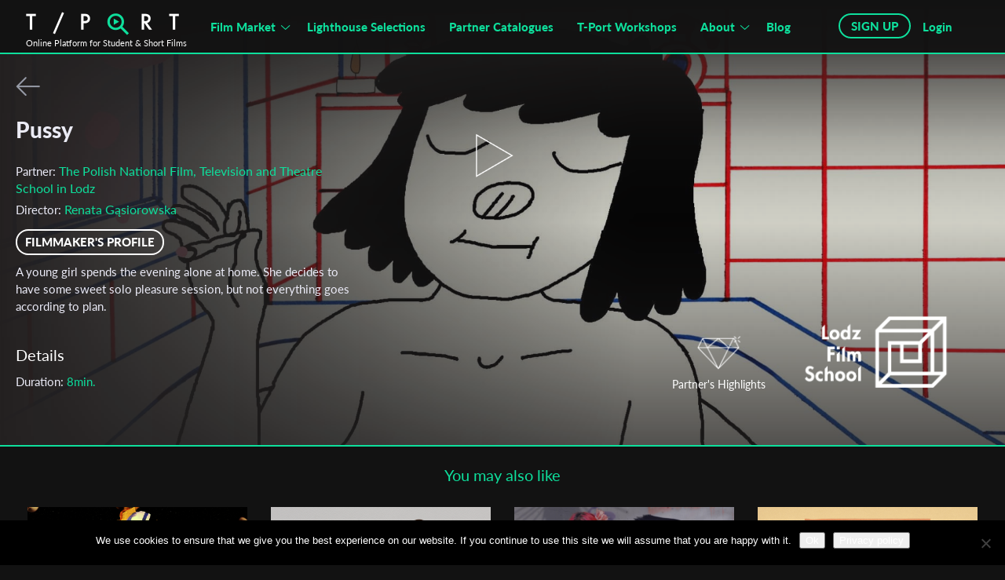

--- FILE ---
content_type: text/html; charset=UTF-8
request_url: https://tportmarket.com/films/pussy/
body_size: 23774
content:
  <!doctype html>
<html xmlns="http://www.w3.org/1999/xhtml" lang="en-US" xmlns:og="http://opengraphprotocol.org/schema/" xmlns:fb="http://www.facebook.com/2008/fbml"><head profile="http://gmpg.org/xfn/11">
    <meta http-equiv="X-UA-Compatible" content="IE=edge">
    <meta http-equiv="Content-Type" content="text/html; charset=UTF-8" />
    <link rel="icon" type="image/png" href="https://tportmarket.com/wp-content/themes/simon-wp-framework-child/images/favicon_green.png">
    <title>Pussy - T-Port</title>
    <meta name="viewport" content="width=device-width, initial-scale=1.0, maximum-scale=1.0, user-scalable=no">
    <meta name="viewport" content="width=device-width, minimum-scale=1.0, maximum-scale=1.0, user-scalable=no">
    <meta name="description" content="Got a short to upload? Professionals on T-Port can view your film online and contact you directly."/>
    <meta property="og:type" content="article" />
    <meta property="og:title" content="Pussy" />
    <meta property="og:description" content="Got a short to upload? Professionals on T-Port can view your film online and contact you directly." />
    <meta property="og:url" content="https://tportmarket.com/films/pussy/" />   
    <meta property="og:image" content="https://tportmarket.com/wp-content/uploads/2017/05/pussy_screen_1-300x300.jpg" />
    <meta property="og:site_name" content="Tportmarket" />
	<meta name="facebook-domain-verification" content="ybvjn5dhd7nk5tfgcklugkessvroa0" />
    <link href="https://tportmarket.com/wp-content/themes/simon-wp-framework-child/css/bootstrap.min.css" rel="stylesheet" type="text/css">
    <link href="https://tportmarket.com/wp-content/themes/simon-wp-framework-child/css/owl.carousel.min.css" rel="stylesheet" type="text/css">
    <link href="https://tportmarket.com/wp-content/themes/simon-wp-framework-child/css/font-awesome.min.css" rel="stylesheet" type="text/css">
    
    <link rel="preconnect" href="https://fonts.googleapis.com">
    <link rel="preconnect" href="https://fonts.gstatic.com" crossorigin>
    <link rel="preconnect" href="https://fonts.gstatic.com">
    <link href="https://fonts.googleapis.com/css2?family=Bebas+Neue&family=Lato:ital,wght@0,100;0,300;0,400;0,700;0,900;1,100;1,300;1,400;1,700;1,900&family=Open+Sans:ital,wght@0,300;0,400;0,600;0,700;0,800;1,300;1,400;1,600;1,700;1,800&display=swap"
    rel="stylesheet">
    <link rel="stylesheet" href="https://tportmarket.com/wp-content/themes/simon-wp-framework-child/css/owl.theme.default.min.css">
    <link rel="stylesheet" type="text/css" href="https://tportmarket.com/wp-content/themes/simon-wp-framework-child/slick-slider/slick/slick.css">
    <link rel="stylesheet" type="text/css" href="https://tportmarket.com/wp-content/themes/simon-wp-framework-child/slick-slider/slick/slick-theme.css">
    
    <link rel="stylesheet" href="https://tportmarket.com/wp-content/themes/simon-wp-framework-child/css/style.css">
    <link rel="stylesheet" href="https://tportmarket.com/wp-content/themes/simon-wp-framework-child/css/jquery-ui.css">
    <link rel="stylesheet" href="https://cdnjs.cloudflare.com/ajax/libs/font-awesome/5.15.3/css/all.min.css">
    
    <style>

span.select2.select2-container.select2-container--default{
-webkit-transition: none !important;
-moz-transition: none !important;
-ms-transition: none !important;
-o-transition: none !important;
transition: none !important;
}
  </style>
	<!-- Global site tag (gtag.js) - Google Analytics -->
<script async src="https://www.googletagmanager.com/gtag/js?id=UA-106131730-1"></script>
<script>
  window.dataLayer = window.dataLayer || [];
  function gtag(){dataLayer.push(arguments);}
  gtag('js', new Date());

  gtag('config', 'UA-106131730-1');
</script>





<!-- <script src="/js/jquery.js"></script> -->
<!-- <script src="https://code.jquery.com/jquery-3.4.1.min.js"></script> -->
<!-- <script
  src="https://code.jquery.com/jquery-3.4.1.min.js"
  integrity="sha256-CSXorXvZcTkaix6Yvo6HppcZGetbYMGWSFlBw8HfCJo="
  crossorigin="anonymous"></script> -->
  <script
  src="https://ajax.googleapis.com/ajax/libs/jquery/3.4.1/jquery.min.js"
  integrity="sha256-CSXorXvZcTkaix6Yvo6HppcZGetbYMGWSFlBw8HfCJo="
  crossorigin="anonymous" type="text/javascript"></script>
  
<script type="text/javascript" src="https://tportmarket.com/wp-content/themes/simon-wp-framework-child/js/jquery.tablesorter.js"></script>
<script type="text/javascript" src="https://tportmarket.com/wp-content/themes/simon-wp-framework-child/js/jquery.flexslider.js"></script>
<script type="text/javascript" src="https://tportmarket.com/wp-content/themes/simon-wp-framework-child/js/jquery.table2excel.js"></script>
<script type="text/javascript" src="https://code.jquery.com/ui/1.12.1/jquery-ui.js"></script>
<script type="application/javascript">
  $( function() {
   $( "#tabs" ).tabs();
  });
  </script>
     


<script src="https://www.google.com/recaptcha/api.js?render=6LfCdtwrAAAAABLtKpCVL64iRtcf6CFKpyBRxObu"></script>
<script type="application/javascript">

//$('.nice-select.small .current').html('All');
$(document).ready(function(){ 
   /*$('body').on('click',".slick-next",function(){
   $('.slick-slide').removeClass("mynext-slick");
   $(".slick-current.slick-active").addClass("mynext-slick");
    });*/

  /** show more video */
$('body').on('click',".show_more",function(){


        
});
 
/* end of code*/


 
/* end of code*/
   $('body').on('click',".slick-prev",function(){
    $('.slick-slide').removeClass("mynext-slick");
    $(".slick-current.slick-active").addClass("mynext-slick");
    
    $('.slick-slide').removeClass("newmyprevslide");
    //$('.slick-current').prev('.slick-slide').addClass("newmyprevslide");
                setTimeout(function(){ $('.slick-current').prev('.slick-slide').addClass("newmyprevslide"); }, 200);
    
    $('.slick-slide').removeClass("newmynextslide");
    //$('.slick-current').next('.slick-slide').addClass("newmynextslide");
                setTimeout(function(){ $('.slick-current').next('.slick-slide').addClass("newmynextslide"); }, 200);
   });
   
   $('body').on('click',".slick-next",function(){
    $('.slick-slide').removeClass("newmyprevslide");
    //$('.slick-current').prev('.slick-slide').addClass("newmyprevslide");
            setTimeout(function(){ $('.slick-current').prev('.slick-slide').addClass("newmyprevslide"); }, 200);
    
    $('.slick-slide').removeClass("newmynextslide");
    //$('.slick-current').next('.slick-slide').addClass("newmynextslide");
            setTimeout(function(){ $('.slick-current').next('.slick-slide').addClass("newmynextslide"); }, 200);
   });
   
    $(".front-login nav a").attr("href", "#");
    $('.front-login nav a[title="Not a member? Sign up"]').addClass('front-registration');
    $('.front-login nav a[title="Forget your password?"]').addClass('front-lost-pass');
    $(".front-registration").click(function(){
    $('#regPopup').css('height',$(document).innerHeight());
    $("#loginPopup").fadeOut('slow');
         $("#regPopup").fadeIn('slow');
                 
    });
     $(".front-lost-pass").click(function(){
    $("#loginPopup").fadeOut('slow');
         $("#lost-pass").fadeIn('slow');
                 
    });
  
  $(".change_password").click(function(){
    $("#logout").fadeOut('slow');
         $("#lost-pass").fadeIn('slow');    
    });
  
   
    $("#openFilters").click(function(){
        $("#browse_by_new").removeClass("browse_by_new_small");
        $("#browse_by_new").addClass("browse_by_new_more");
        $("#search_text").addClass("enterintro");
        $("#search_text").removeClass("intro");
        $("#moreFilters").slideToggle();
    $("#TopFilterBtn").slideToggle();
    $("#GenreFilter").slideToggle();
    });
  
  $("#closeFilters").click(function(){
    $("#browse_by_new").removeClass("browse_by_new_more");
    $("#browse_by_new").addClass("browse_by_new_small");
                $("#search_text").addClass("intro");
                $("#search_text").removeClass("enterintro");
    $("#moreFilters").slideToggle();
    $("#GenreFilter").slideToggle();
    $("#TopFilterBtn").slideToggle();
    });
  
  $(".regBtn").click(function(){
    $("#regPopup").fadeIn('slow');
    //jQuery( 'body' ).addClass( 'stop-scrolling' );
    });
  $("#closePopup1").click(function(){
    $("#regPopup").fadeOut('slow');
    jQuery( 'body' ).removeClass( 'stop-scrolling' );
    });
  
  $("#professional").click(function(){
    $(".regOptions").fadeOut(500);
    $(".regFormProfessional").delay(600).fadeIn('slow');
    });
  
  $("#proPopup").click(function(){
    $(".regOptions").fadeOut(500);
    $(".regFormProfessional").delay(600).fadeIn('slow');
    });
  
  
  $("#independent").click(function(){
    $(".regOptions").fadeOut(500);
    $(".regFormIndependent").delay(600).fadeIn('slow');
    });
  
        $('body').on('click',".loginBtn",function(){
      $('#loginPopup').css('height',$(document).innerHeight());
      $("#loginPopup").fadeIn('slow');
      $( 'body' ).addClass( 'stop-scrolling' );
      });
  
  
  
  $("#closePopup2").on("click", function(){
    $("#loginPopup").fadeOut('slow');
    jQuery( 'body' ).removeClass( 'stop-scrolling' );
        });
	
	$("#closePopupReg").on("click", function(){
    $("#regPopup").fadeOut('slow');
    jQuery( 'body' ).removeClass( 'stop-scrolling' );
        });
	
        $("#closePopup3").on("click", function(){
                $("#loginPopup1").fadeOut('slow');
      jQuery( 'body' ).removeClass( 'stop-scrolling' );
        });
         $("#closePopup4").on("click", function(){
                $("#lost-pass").fadeOut('slow');
       jQuery( 'body' ).removeClass( 'stop-scrolling' );
        });
    $("#closePopup5").on("click", function(){
                $("#logout").fadeOut('slow');
      jQuery( 'body' ).removeClass( 'stop-scrolling' );
        });
  $("#closePopup6").on("click", function(){
                $("#loginPopup").fadeOut('slow');
      jQuery( 'body' ).removeClass( 'stop-scrolling' );
        });
  
  
  
  $("#openTableView").click(function(){
    $("#expandView").fadeOut('slow');
    $("#tableView").fadeIn('slow');
    $("#browseBy").slideUp();
    $( "#openExpandView" ).removeClass( "active" );
    $( "#openTableView" ).addClass( "active" );
    
    });
  $("#openExpandView").click(function(){
    $("#tableView").fadeOut('slow');
    $("#expandView").fadeIn('slow');
    $("#browseBy").slideDown();
    $( "#openTableView" ).removeClass( "active" );
    $( "#openExpandView" ).addClass( "active" );
    });
  
  $("#schoolRegister").click(function(){
    $(".schoolcontact").fadeOut('slow');
        $(".schoolReg").fadeIn('slow');    
    });
  $("#schoolContact").click(function(){
    $(".schoolReg").fadeOut('slow');
        $(".schoolcontact").fadeIn('slow');    
    });
  
});

</script>
   <script type="text/javascript">
     
     jQuery(document).bind('gform_confirmation_loaded', function(){
      jQuery(window).scrollTop();
    });
  

      
  </script>
    <!-- Search forms -->
<script type="text/javascript">
    jQuery(document).ready(function(){
            jQuery("#search_text").addClass("intro");
            jQuery("#TopFilterBtn .filter-success-small").click();
            jQuery('.intro').keydown(function (e){
                if(e.keyCode == 13){
                    jQuery("#TopFilterBtn .filter-success-small").click();
                    return false;
                }
            });
        jQuery('.enterintro').keydown(function (e){
            if(e.keyCode == 13){
               jQuery("#TopFilterBtn .filter-success").click();
                return false;
            }
        });
    });

     jQuery(document).ready(function(){
        jQuery('body').on('click',".clearAll",function(){
          console.log('clear');
            var data = {
            'action': 'clearsession',
            'search_text_val': 'clear', 
            };
            jQuery('#loading').show();
            jQuery.ajax({
            url: 'https://tportmarket.com/wp-admin/admin-ajax.php',
                type: 'POST',
                data: data,
                success: function(response) {
                            window.location.href = 'https://tportmarket.com/all-films';
                         }
            });
        });
        jQuery('body').on('click',".clearinfo",function(){
          console.log('clear');
            var data = {
            'action': 'clearsession',
            'search_text_val': 'clear', 
            };
            jQuery('#loading').show();
            jQuery.ajax({
            url: 'https://tportmarket.com/wp-admin/admin-ajax.php',
                type: 'POST',
                data: data,
                success: function(response) {
                            window.location.href = 'https://tportmarket.com/school-highlights';
                         }
            });
        });
        jQuery('body').on('click',".clearAllIndi",function(){
          console.log('clear');
            var data = {
            'action': 'clearsession',
            'search_text_val': 'clear', 
            };
            jQuery('#loading').show();
            jQuery.ajax({
            url: 'https://tportmarket.com/wp-admin/admin-ajax.php',
                type: 'POST',
                data: data,
                success: function(response) {
                            window.location.href = 'https://tportmarket.com/indie-selections';
                         }
            });
        });    
             
     
     

  });
  jQuery(window).on('load',function() {
  // jQuery('#browse_by').val('data-genre');
   $(".slick-current.slick-active").addClass("mynext-slick");
  });
</script>
<script src="https://tportmarket.com/wp-content/themes/simon-wp-framework-child/slick-slider/slick/slick.js" type="text/javascript" charset="utf-8"></script>



<!--<noscript><iframe src="//www.googletagmanager.com/ns.html?id=GTM-K62S4Q"
height="0" width="0" style="display:none;visibility:hidden"></iframe></noscript>-->


	
	<!-- Google Tag Manager -->
<script>(function(w,d,s,l,i){w[l]=w[l]||[];w[l].push({'gtm.start':
new Date().getTime(),event:'gtm.js'});var f=d.getElementsByTagName(s)[0],
j=d.createElement(s),dl=l!='dataLayer'?'&l='+l:'';j.async=true;j.src=
'https://www.googletagmanager.com/gtm.js?id='+i+dl;f.parentNode.insertBefore(j,f);
})(window,document,'script','dataLayer','GTM-TZH9BXR');</script>
<!-- End Google Tag Manager -->
	
	
<meta name='robots' content='index, follow, max-image-preview:large, max-snippet:-1, max-video-preview:-1' />
	<style>img:is([sizes="auto" i], [sizes^="auto," i]) { contain-intrinsic-size: 3000px 1500px }</style>
	
	<!-- This site is optimized with the Yoast SEO plugin v26.0 - https://yoast.com/wordpress/plugins/seo/ -->
	<link rel="canonical" href="https://tportmarket.com/films/pussy/" />
	<meta property="og:locale" content="en_US" />
	<meta property="og:type" content="article" />
	<meta property="og:title" content="Pussy - T-Port" />
	<meta property="og:url" content="https://tportmarket.com/films/pussy/" />
	<meta property="og:site_name" content="T-Port" />
	<meta property="article:publisher" content="https://www.facebook.com/tportmarket" />
	<meta property="article:modified_time" content="2022-09-08T05:04:48+00:00" />
	<meta property="og:image" content="https://tportmarket.com/wp-content/uploads/2017/05/pussy_screen_1.jpg" />
	<meta property="og:image:width" content="1900" />
	<meta property="og:image:height" content="1069" />
	<meta property="og:image:type" content="image/jpeg" />
	<meta name="twitter:card" content="summary_large_image" />
	<script type="application/ld+json" class="yoast-schema-graph">{"@context":"https://schema.org","@graph":[{"@type":"WebPage","@id":"https://tportmarket.com/films/pussy/","url":"https://tportmarket.com/films/pussy/","name":"Pussy - T-Port","isPartOf":{"@id":"https://tportmarket.com/#website"},"primaryImageOfPage":{"@id":"https://tportmarket.com/films/pussy/#primaryimage"},"image":{"@id":"https://tportmarket.com/films/pussy/#primaryimage"},"thumbnailUrl":"https://tportmarket.com/wp-content/uploads/2017/05/pussy_screen_1.jpg","datePublished":"2017-05-15T15:47:04+00:00","dateModified":"2022-09-08T05:04:48+00:00","breadcrumb":{"@id":"https://tportmarket.com/films/pussy/#breadcrumb"},"inLanguage":"en-US","potentialAction":[{"@type":"ReadAction","target":["https://tportmarket.com/films/pussy/"]}]},{"@type":"ImageObject","inLanguage":"en-US","@id":"https://tportmarket.com/films/pussy/#primaryimage","url":"https://tportmarket.com/wp-content/uploads/2017/05/pussy_screen_1.jpg","contentUrl":"https://tportmarket.com/wp-content/uploads/2017/05/pussy_screen_1.jpg","width":1900,"height":1069},{"@type":"BreadcrumbList","@id":"https://tportmarket.com/films/pussy/#breadcrumb","itemListElement":[{"@type":"ListItem","position":1,"name":"Home","item":"https://tportmarket.com/"},{"@type":"ListItem","position":2,"name":"Pussy"}]},{"@type":"WebSite","@id":"https://tportmarket.com/#website","url":"https://tportmarket.com/","name":"T-Port","description":"Online Market for Student &amp; Short Films","publisher":{"@id":"https://tportmarket.com/#organization"},"potentialAction":[{"@type":"SearchAction","target":{"@type":"EntryPoint","urlTemplate":"https://tportmarket.com/?s={search_term_string}"},"query-input":{"@type":"PropertyValueSpecification","valueRequired":true,"valueName":"search_term_string"}}],"inLanguage":"en-US"},{"@type":"Organization","@id":"https://tportmarket.com/#organization","name":"Tport","url":"https://tportmarket.com/","logo":{"@type":"ImageObject","inLanguage":"en-US","@id":"https://tportmarket.com/#/schema/logo/image/","url":"https://tportmarket.com/wp-content/uploads/2019/04/filmographyDefualt.jpg","contentUrl":"https://tportmarket.com/wp-content/uploads/2019/04/filmographyDefualt.jpg","width":162,"height":110,"caption":"Tport"},"image":{"@id":"https://tportmarket.com/#/schema/logo/image/"},"sameAs":["https://www.facebook.com/tportmarket"]}]}</script>
	<!-- / Yoast SEO plugin. -->


<link rel='dns-prefetch' href='//www.google.com' />
<link rel="alternate" type="application/rss+xml" title="T-Port &raquo; Feed" href="https://tportmarket.com/feed/" />
<link rel="alternate" type="application/rss+xml" title="T-Port &raquo; Comments Feed" href="https://tportmarket.com/comments/feed/" />
		<!-- This site uses the Google Analytics by ExactMetrics plugin v8.8.0 - Using Analytics tracking - https://www.exactmetrics.com/ -->
		<!-- Note: ExactMetrics is not currently configured on this site. The site owner needs to authenticate with Google Analytics in the ExactMetrics settings panel. -->
					<!-- No tracking code set -->
				<!-- / Google Analytics by ExactMetrics -->
		<script type="text/javascript">
/* <![CDATA[ */
window._wpemojiSettings = {"baseUrl":"https:\/\/s.w.org\/images\/core\/emoji\/16.0.1\/72x72\/","ext":".png","svgUrl":"https:\/\/s.w.org\/images\/core\/emoji\/16.0.1\/svg\/","svgExt":".svg","source":{"concatemoji":"https:\/\/tportmarket.com\/wp-includes\/js\/wp-emoji-release.min.js"}};
/*! This file is auto-generated */
!function(s,n){var o,i,e;function c(e){try{var t={supportTests:e,timestamp:(new Date).valueOf()};sessionStorage.setItem(o,JSON.stringify(t))}catch(e){}}function p(e,t,n){e.clearRect(0,0,e.canvas.width,e.canvas.height),e.fillText(t,0,0);var t=new Uint32Array(e.getImageData(0,0,e.canvas.width,e.canvas.height).data),a=(e.clearRect(0,0,e.canvas.width,e.canvas.height),e.fillText(n,0,0),new Uint32Array(e.getImageData(0,0,e.canvas.width,e.canvas.height).data));return t.every(function(e,t){return e===a[t]})}function u(e,t){e.clearRect(0,0,e.canvas.width,e.canvas.height),e.fillText(t,0,0);for(var n=e.getImageData(16,16,1,1),a=0;a<n.data.length;a++)if(0!==n.data[a])return!1;return!0}function f(e,t,n,a){switch(t){case"flag":return n(e,"\ud83c\udff3\ufe0f\u200d\u26a7\ufe0f","\ud83c\udff3\ufe0f\u200b\u26a7\ufe0f")?!1:!n(e,"\ud83c\udde8\ud83c\uddf6","\ud83c\udde8\u200b\ud83c\uddf6")&&!n(e,"\ud83c\udff4\udb40\udc67\udb40\udc62\udb40\udc65\udb40\udc6e\udb40\udc67\udb40\udc7f","\ud83c\udff4\u200b\udb40\udc67\u200b\udb40\udc62\u200b\udb40\udc65\u200b\udb40\udc6e\u200b\udb40\udc67\u200b\udb40\udc7f");case"emoji":return!a(e,"\ud83e\udedf")}return!1}function g(e,t,n,a){var r="undefined"!=typeof WorkerGlobalScope&&self instanceof WorkerGlobalScope?new OffscreenCanvas(300,150):s.createElement("canvas"),o=r.getContext("2d",{willReadFrequently:!0}),i=(o.textBaseline="top",o.font="600 32px Arial",{});return e.forEach(function(e){i[e]=t(o,e,n,a)}),i}function t(e){var t=s.createElement("script");t.src=e,t.defer=!0,s.head.appendChild(t)}"undefined"!=typeof Promise&&(o="wpEmojiSettingsSupports",i=["flag","emoji"],n.supports={everything:!0,everythingExceptFlag:!0},e=new Promise(function(e){s.addEventListener("DOMContentLoaded",e,{once:!0})}),new Promise(function(t){var n=function(){try{var e=JSON.parse(sessionStorage.getItem(o));if("object"==typeof e&&"number"==typeof e.timestamp&&(new Date).valueOf()<e.timestamp+604800&&"object"==typeof e.supportTests)return e.supportTests}catch(e){}return null}();if(!n){if("undefined"!=typeof Worker&&"undefined"!=typeof OffscreenCanvas&&"undefined"!=typeof URL&&URL.createObjectURL&&"undefined"!=typeof Blob)try{var e="postMessage("+g.toString()+"("+[JSON.stringify(i),f.toString(),p.toString(),u.toString()].join(",")+"));",a=new Blob([e],{type:"text/javascript"}),r=new Worker(URL.createObjectURL(a),{name:"wpTestEmojiSupports"});return void(r.onmessage=function(e){c(n=e.data),r.terminate(),t(n)})}catch(e){}c(n=g(i,f,p,u))}t(n)}).then(function(e){for(var t in e)n.supports[t]=e[t],n.supports.everything=n.supports.everything&&n.supports[t],"flag"!==t&&(n.supports.everythingExceptFlag=n.supports.everythingExceptFlag&&n.supports[t]);n.supports.everythingExceptFlag=n.supports.everythingExceptFlag&&!n.supports.flag,n.DOMReady=!1,n.readyCallback=function(){n.DOMReady=!0}}).then(function(){return e}).then(function(){var e;n.supports.everything||(n.readyCallback(),(e=n.source||{}).concatemoji?t(e.concatemoji):e.wpemoji&&e.twemoji&&(t(e.twemoji),t(e.wpemoji)))}))}((window,document),window._wpemojiSettings);
/* ]]> */
</script>
<style id='wp-emoji-styles-inline-css' type='text/css'>

	img.wp-smiley, img.emoji {
		display: inline !important;
		border: none !important;
		box-shadow: none !important;
		height: 1em !important;
		width: 1em !important;
		margin: 0 0.07em !important;
		vertical-align: -0.1em !important;
		background: none !important;
		padding: 0 !important;
	}
</style>
<link rel='stylesheet' id='wp-block-library-css' href='https://tportmarket.com/wp-includes/css/dist/block-library/style.min.css' type='text/css' media='all' />
<style id='classic-theme-styles-inline-css' type='text/css'>
/*! This file is auto-generated */
.wp-block-button__link{color:#fff;background-color:#32373c;border-radius:9999px;box-shadow:none;text-decoration:none;padding:calc(.667em + 2px) calc(1.333em + 2px);font-size:1.125em}.wp-block-file__button{background:#32373c;color:#fff;text-decoration:none}
</style>
<style id='wppb-edit-profile-style-inline-css' type='text/css'>


</style>
<style id='wppb-login-style-inline-css' type='text/css'>


</style>
<style id='wppb-recover-password-style-inline-css' type='text/css'>


</style>
<style id='wppb-register-style-inline-css' type='text/css'>


</style>
<style id='global-styles-inline-css' type='text/css'>
:root{--wp--preset--aspect-ratio--square: 1;--wp--preset--aspect-ratio--4-3: 4/3;--wp--preset--aspect-ratio--3-4: 3/4;--wp--preset--aspect-ratio--3-2: 3/2;--wp--preset--aspect-ratio--2-3: 2/3;--wp--preset--aspect-ratio--16-9: 16/9;--wp--preset--aspect-ratio--9-16: 9/16;--wp--preset--color--black: #000000;--wp--preset--color--cyan-bluish-gray: #abb8c3;--wp--preset--color--white: #ffffff;--wp--preset--color--pale-pink: #f78da7;--wp--preset--color--vivid-red: #cf2e2e;--wp--preset--color--luminous-vivid-orange: #ff6900;--wp--preset--color--luminous-vivid-amber: #fcb900;--wp--preset--color--light-green-cyan: #7bdcb5;--wp--preset--color--vivid-green-cyan: #00d084;--wp--preset--color--pale-cyan-blue: #8ed1fc;--wp--preset--color--vivid-cyan-blue: #0693e3;--wp--preset--color--vivid-purple: #9b51e0;--wp--preset--gradient--vivid-cyan-blue-to-vivid-purple: linear-gradient(135deg,rgba(6,147,227,1) 0%,rgb(155,81,224) 100%);--wp--preset--gradient--light-green-cyan-to-vivid-green-cyan: linear-gradient(135deg,rgb(122,220,180) 0%,rgb(0,208,130) 100%);--wp--preset--gradient--luminous-vivid-amber-to-luminous-vivid-orange: linear-gradient(135deg,rgba(252,185,0,1) 0%,rgba(255,105,0,1) 100%);--wp--preset--gradient--luminous-vivid-orange-to-vivid-red: linear-gradient(135deg,rgba(255,105,0,1) 0%,rgb(207,46,46) 100%);--wp--preset--gradient--very-light-gray-to-cyan-bluish-gray: linear-gradient(135deg,rgb(238,238,238) 0%,rgb(169,184,195) 100%);--wp--preset--gradient--cool-to-warm-spectrum: linear-gradient(135deg,rgb(74,234,220) 0%,rgb(151,120,209) 20%,rgb(207,42,186) 40%,rgb(238,44,130) 60%,rgb(251,105,98) 80%,rgb(254,248,76) 100%);--wp--preset--gradient--blush-light-purple: linear-gradient(135deg,rgb(255,206,236) 0%,rgb(152,150,240) 100%);--wp--preset--gradient--blush-bordeaux: linear-gradient(135deg,rgb(254,205,165) 0%,rgb(254,45,45) 50%,rgb(107,0,62) 100%);--wp--preset--gradient--luminous-dusk: linear-gradient(135deg,rgb(255,203,112) 0%,rgb(199,81,192) 50%,rgb(65,88,208) 100%);--wp--preset--gradient--pale-ocean: linear-gradient(135deg,rgb(255,245,203) 0%,rgb(182,227,212) 50%,rgb(51,167,181) 100%);--wp--preset--gradient--electric-grass: linear-gradient(135deg,rgb(202,248,128) 0%,rgb(113,206,126) 100%);--wp--preset--gradient--midnight: linear-gradient(135deg,rgb(2,3,129) 0%,rgb(40,116,252) 100%);--wp--preset--font-size--small: 13px;--wp--preset--font-size--medium: 20px;--wp--preset--font-size--large: 36px;--wp--preset--font-size--x-large: 42px;--wp--preset--spacing--20: 0.44rem;--wp--preset--spacing--30: 0.67rem;--wp--preset--spacing--40: 1rem;--wp--preset--spacing--50: 1.5rem;--wp--preset--spacing--60: 2.25rem;--wp--preset--spacing--70: 3.38rem;--wp--preset--spacing--80: 5.06rem;--wp--preset--shadow--natural: 6px 6px 9px rgba(0, 0, 0, 0.2);--wp--preset--shadow--deep: 12px 12px 50px rgba(0, 0, 0, 0.4);--wp--preset--shadow--sharp: 6px 6px 0px rgba(0, 0, 0, 0.2);--wp--preset--shadow--outlined: 6px 6px 0px -3px rgba(255, 255, 255, 1), 6px 6px rgba(0, 0, 0, 1);--wp--preset--shadow--crisp: 6px 6px 0px rgba(0, 0, 0, 1);}:where(.is-layout-flex){gap: 0.5em;}:where(.is-layout-grid){gap: 0.5em;}body .is-layout-flex{display: flex;}.is-layout-flex{flex-wrap: wrap;align-items: center;}.is-layout-flex > :is(*, div){margin: 0;}body .is-layout-grid{display: grid;}.is-layout-grid > :is(*, div){margin: 0;}:where(.wp-block-columns.is-layout-flex){gap: 2em;}:where(.wp-block-columns.is-layout-grid){gap: 2em;}:where(.wp-block-post-template.is-layout-flex){gap: 1.25em;}:where(.wp-block-post-template.is-layout-grid){gap: 1.25em;}.has-black-color{color: var(--wp--preset--color--black) !important;}.has-cyan-bluish-gray-color{color: var(--wp--preset--color--cyan-bluish-gray) !important;}.has-white-color{color: var(--wp--preset--color--white) !important;}.has-pale-pink-color{color: var(--wp--preset--color--pale-pink) !important;}.has-vivid-red-color{color: var(--wp--preset--color--vivid-red) !important;}.has-luminous-vivid-orange-color{color: var(--wp--preset--color--luminous-vivid-orange) !important;}.has-luminous-vivid-amber-color{color: var(--wp--preset--color--luminous-vivid-amber) !important;}.has-light-green-cyan-color{color: var(--wp--preset--color--light-green-cyan) !important;}.has-vivid-green-cyan-color{color: var(--wp--preset--color--vivid-green-cyan) !important;}.has-pale-cyan-blue-color{color: var(--wp--preset--color--pale-cyan-blue) !important;}.has-vivid-cyan-blue-color{color: var(--wp--preset--color--vivid-cyan-blue) !important;}.has-vivid-purple-color{color: var(--wp--preset--color--vivid-purple) !important;}.has-black-background-color{background-color: var(--wp--preset--color--black) !important;}.has-cyan-bluish-gray-background-color{background-color: var(--wp--preset--color--cyan-bluish-gray) !important;}.has-white-background-color{background-color: var(--wp--preset--color--white) !important;}.has-pale-pink-background-color{background-color: var(--wp--preset--color--pale-pink) !important;}.has-vivid-red-background-color{background-color: var(--wp--preset--color--vivid-red) !important;}.has-luminous-vivid-orange-background-color{background-color: var(--wp--preset--color--luminous-vivid-orange) !important;}.has-luminous-vivid-amber-background-color{background-color: var(--wp--preset--color--luminous-vivid-amber) !important;}.has-light-green-cyan-background-color{background-color: var(--wp--preset--color--light-green-cyan) !important;}.has-vivid-green-cyan-background-color{background-color: var(--wp--preset--color--vivid-green-cyan) !important;}.has-pale-cyan-blue-background-color{background-color: var(--wp--preset--color--pale-cyan-blue) !important;}.has-vivid-cyan-blue-background-color{background-color: var(--wp--preset--color--vivid-cyan-blue) !important;}.has-vivid-purple-background-color{background-color: var(--wp--preset--color--vivid-purple) !important;}.has-black-border-color{border-color: var(--wp--preset--color--black) !important;}.has-cyan-bluish-gray-border-color{border-color: var(--wp--preset--color--cyan-bluish-gray) !important;}.has-white-border-color{border-color: var(--wp--preset--color--white) !important;}.has-pale-pink-border-color{border-color: var(--wp--preset--color--pale-pink) !important;}.has-vivid-red-border-color{border-color: var(--wp--preset--color--vivid-red) !important;}.has-luminous-vivid-orange-border-color{border-color: var(--wp--preset--color--luminous-vivid-orange) !important;}.has-luminous-vivid-amber-border-color{border-color: var(--wp--preset--color--luminous-vivid-amber) !important;}.has-light-green-cyan-border-color{border-color: var(--wp--preset--color--light-green-cyan) !important;}.has-vivid-green-cyan-border-color{border-color: var(--wp--preset--color--vivid-green-cyan) !important;}.has-pale-cyan-blue-border-color{border-color: var(--wp--preset--color--pale-cyan-blue) !important;}.has-vivid-cyan-blue-border-color{border-color: var(--wp--preset--color--vivid-cyan-blue) !important;}.has-vivid-purple-border-color{border-color: var(--wp--preset--color--vivid-purple) !important;}.has-vivid-cyan-blue-to-vivid-purple-gradient-background{background: var(--wp--preset--gradient--vivid-cyan-blue-to-vivid-purple) !important;}.has-light-green-cyan-to-vivid-green-cyan-gradient-background{background: var(--wp--preset--gradient--light-green-cyan-to-vivid-green-cyan) !important;}.has-luminous-vivid-amber-to-luminous-vivid-orange-gradient-background{background: var(--wp--preset--gradient--luminous-vivid-amber-to-luminous-vivid-orange) !important;}.has-luminous-vivid-orange-to-vivid-red-gradient-background{background: var(--wp--preset--gradient--luminous-vivid-orange-to-vivid-red) !important;}.has-very-light-gray-to-cyan-bluish-gray-gradient-background{background: var(--wp--preset--gradient--very-light-gray-to-cyan-bluish-gray) !important;}.has-cool-to-warm-spectrum-gradient-background{background: var(--wp--preset--gradient--cool-to-warm-spectrum) !important;}.has-blush-light-purple-gradient-background{background: var(--wp--preset--gradient--blush-light-purple) !important;}.has-blush-bordeaux-gradient-background{background: var(--wp--preset--gradient--blush-bordeaux) !important;}.has-luminous-dusk-gradient-background{background: var(--wp--preset--gradient--luminous-dusk) !important;}.has-pale-ocean-gradient-background{background: var(--wp--preset--gradient--pale-ocean) !important;}.has-electric-grass-gradient-background{background: var(--wp--preset--gradient--electric-grass) !important;}.has-midnight-gradient-background{background: var(--wp--preset--gradient--midnight) !important;}.has-small-font-size{font-size: var(--wp--preset--font-size--small) !important;}.has-medium-font-size{font-size: var(--wp--preset--font-size--medium) !important;}.has-large-font-size{font-size: var(--wp--preset--font-size--large) !important;}.has-x-large-font-size{font-size: var(--wp--preset--font-size--x-large) !important;}
:where(.wp-block-post-template.is-layout-flex){gap: 1.25em;}:where(.wp-block-post-template.is-layout-grid){gap: 1.25em;}
:where(.wp-block-columns.is-layout-flex){gap: 2em;}:where(.wp-block-columns.is-layout-grid){gap: 2em;}
:root :where(.wp-block-pullquote){font-size: 1.5em;line-height: 1.6;}
</style>
<link rel='stylesheet' id='cookie-notice-front-css' href='https://tportmarket.com/wp-content/plugins/cookie-notice/css/front.min.css' type='text/css' media='all' />
<link rel='stylesheet' id='woocommerce-layout-css' href='https://tportmarket.com/wp-content/plugins/woocommerce/assets/css/woocommerce-layout.css' type='text/css' media='all' />
<link rel='stylesheet' id='woocommerce-smallscreen-css' href='https://tportmarket.com/wp-content/plugins/woocommerce/assets/css/woocommerce-smallscreen.css' type='text/css' media='only screen and (max-width: 768px)' />
<link rel='stylesheet' id='woocommerce-general-css' href='https://tportmarket.com/wp-content/plugins/woocommerce/assets/css/woocommerce.css' type='text/css' media='all' />
<style id='woocommerce-inline-inline-css' type='text/css'>
.woocommerce form .form-row .required { visibility: visible; }
</style>
<link rel='stylesheet' id='hf-woocommerce-subscription-css' href='https://tportmarket.com/wp-content/plugins/xa-woocommerce-subscriptions/public/css/hf-woocommerce-subscription-public.css' type='text/css' media='all' />
<link rel='stylesheet' id='normalize-css' href='https://tportmarket.com/wp-content/themes/simon-wp-framework/inc/css/normalize.css' type='text/css' media='all' />
<link rel='stylesheet' id='style-css' href='https://tportmarket.com/wp-content/themes/simon-wp-framework-child/style.css' type='text/css' media='all' />
<link rel='stylesheet' id='to-top-css' href='https://tportmarket.com/wp-content/themes/simon-wp-framework/inc/css/to-top-jquery.css' type='text/css' media='all' />
<link rel='stylesheet' id='fancybox-css' href='https://tportmarket.com/wp-content/plugins/easy-fancybox/fancybox/1.5.4/jquery.fancybox.min.css' type='text/css' media='screen' />
<style id='fancybox-inline-css' type='text/css'>
#fancybox-content{border-color:#ffffff;}#fancybox-title,#fancybox-title-float-main{color:#fff}
</style>
<link rel='stylesheet' id='catchkathmandu-child-responsive-css' href='https://tportmarket.com/wp-content/themes/simon-wp-framework-child/css/mediaqueries.css' type='text/css' media='all' />
<link rel='stylesheet' id='wppb_stylesheet-css' href='https://tportmarket.com/wp-content/plugins/profile-builder/assets/css/style-front-end.css' type='text/css' media='all' />
<script type="text/javascript" id="cookie-notice-front-js-before">
/* <![CDATA[ */
var cnArgs = {"ajaxUrl":"https:\/\/tportmarket.com\/wp-admin\/admin-ajax.php","nonce":"03026d0457","hideEffect":"fade","position":"bottom","onScroll":false,"onScrollOffset":100,"onClick":false,"cookieName":"cookie_notice_accepted","cookieTime":2592000,"cookieTimeRejected":2592000,"globalCookie":false,"redirection":false,"cache":false,"revokeCookies":false,"revokeCookiesOpt":"automatic"};
/* ]]> */
</script>
<script type="text/javascript" src="https://tportmarket.com/wp-content/plugins/cookie-notice/js/front.min.js" id="cookie-notice-front-js"></script>
<script type="text/javascript" src="https://tportmarket.com/wp-includes/js/jquery/jquery.min.js" id="jquery-core-js"></script>
<script type="text/javascript" src="https://tportmarket.com/wp-includes/js/jquery/jquery-migrate.min.js" id="jquery-migrate-js"></script>
<script type="text/javascript" src="https://tportmarket.com/wp-content/plugins/woocommerce/assets/js/jquery-blockui/jquery.blockUI.min.js" id="wc-jquery-blockui-js" defer="defer" data-wp-strategy="defer"></script>
<script type="text/javascript" id="wc-add-to-cart-js-extra">
/* <![CDATA[ */
var wc_add_to_cart_params = {"ajax_url":"\/wp-admin\/admin-ajax.php","wc_ajax_url":"\/?wc-ajax=%%endpoint%%","i18n_view_cart":"View cart","cart_url":"https:\/\/tportmarket.com\/cart\/","is_cart":"","cart_redirect_after_add":"no"};
/* ]]> */
</script>
<script type="text/javascript" src="https://tportmarket.com/wp-content/plugins/woocommerce/assets/js/frontend/add-to-cart.min.js" id="wc-add-to-cart-js" defer="defer" data-wp-strategy="defer"></script>
<script type="text/javascript" src="https://tportmarket.com/wp-content/plugins/woocommerce/assets/js/js-cookie/js.cookie.min.js" id="wc-js-cookie-js" defer="defer" data-wp-strategy="defer"></script>
<script type="text/javascript" id="woocommerce-js-extra">
/* <![CDATA[ */
var woocommerce_params = {"ajax_url":"\/wp-admin\/admin-ajax.php","wc_ajax_url":"\/?wc-ajax=%%endpoint%%","i18n_password_show":"Show password","i18n_password_hide":"Hide password"};
/* ]]> */
</script>
<script type="text/javascript" src="https://tportmarket.com/wp-content/plugins/woocommerce/assets/js/frontend/woocommerce.min.js" id="woocommerce-js" defer="defer" data-wp-strategy="defer"></script>
<script type="text/javascript" src="https://tportmarket.com/wp-content/plugins/xa-woocommerce-subscriptions/public/js/hf-woocommerce-subscription-public.js" id="hf-woocommerce-subscription-js"></script>
<script type="text/javascript" id="WCPAY_ASSETS-js-extra">
/* <![CDATA[ */
var wcpayAssets = {"url":"https:\/\/tportmarket.com\/wp-content\/plugins\/woocommerce-payments\/dist\/"};
/* ]]> */
</script>
<script type="text/javascript" src="https://tportmarket.com/wp-content/themes/simon-wp-framework/inc/js/menu.js" id="menu-js"></script>
<script type="text/javascript" src="https://tportmarket.com/wp-content/themes/simon-wp-framework/inc/js/to-top-jquery.js" id="to-top-js"></script>
<script type="text/javascript" src="https://tportmarket.com/wp-content/themes/simon-wp-framework/inc/js/fadein.js" id="fade-in-js"></script>
<script type="text/javascript" src="https://tportmarket.com/wp-content/themes/simon-wp-framework/inc/js/flowtype.js" id="flow-type-js"></script>
<script type="text/javascript" id="favorites-js-extra">
/* <![CDATA[ */
var favorites_data = {"ajaxurl":"https:\/\/tportmarket.com\/wp-admin\/admin-ajax.php","nonce":"7d27f2890c","favorite":"<i class=\"movie_hrt-empty\"><\/i>","favorited":"<i class=\"movie_hrt-full\"><\/i>","includecount":"","indicate_loading":"","loading_text":"Loading","loading_image":"","loading_image_active":"","loading_image_preload":"","cache_enabled":"1","button_options":{"button_type":"custom","custom_colors":false,"box_shadow":false,"include_count":false,"default":{"background_default":false,"border_default":false,"text_default":false,"icon_default":false,"count_default":false},"active":{"background_active":false,"border_active":false,"text_active":false,"icon_active":false,"count_active":false}},"authentication_modal_content":"<p>Please login to add favorites.<\/p><p><a href=\"#\" data-favorites-modal-close>Dismiss this notice<\/a><\/p>","authentication_redirect":"","dev_mode":"","logged_in":"","user_id":"0","authentication_redirect_url":"https:\/\/tportmarket.com\/wp-login.php"};
/* ]]> */
</script>
<script type="text/javascript" src="https://tportmarket.com/wp-content/plugins/favorites/assets/js/favorites.min.js" id="favorites-js"></script>
<link rel="https://api.w.org/" href="https://tportmarket.com/wp-json/" /><link rel="EditURI" type="application/rsd+xml" title="RSD" href="https://tportmarket.com/xmlrpc.php?rsd" />
<meta name="generator" content="WordPress 6.8.3" />
<meta name="generator" content="WooCommerce 10.4.3" />
<link rel='shortlink' href='https://tportmarket.com/?p=849' />
<link rel="alternate" title="oEmbed (JSON)" type="application/json+oembed" href="https://tportmarket.com/wp-json/oembed/1.0/embed?url=https%3A%2F%2Ftportmarket.com%2Ffilms%2Fpussy%2F" />
<link rel="alternate" title="oEmbed (XML)" type="text/xml+oembed" href="https://tportmarket.com/wp-json/oembed/1.0/embed?url=https%3A%2F%2Ftportmarket.com%2Ffilms%2Fpussy%2F&#038;format=xml" />
	<noscript><style>.woocommerce-product-gallery{ opacity: 1 !important; }</style></noscript>
	<style type="text/css">.recentcomments a{display:inline !important;padding:0 !important;margin:0 !important;}</style>		<style type="text/css" id="wp-custom-css">
			/*
You can add your own CSS here.

Click the help icon above to learn more.
*/
		</style>
			<!-- Facebook Pixel Code -->
	
	
<!-- sks test shortcode -->



<!-- Meta Pixel Code -->
<script>
!function(f,b,e,v,n,t,s)
{if(f.fbq)return;n=f.fbq=function(){n.callMethod?
n.callMethod.apply(n,arguments):n.queue.push(arguments)};
if(!f._fbq)f._fbq=n;n.push=n;n.loaded=!0;n.version='2.0';
n.queue=[];t=b.createElement(e);t.async=!0;
t.src=v;s=b.getElementsByTagName(e)[0];
s.parentNode.insertBefore(t,s)}(window, document,'script',
'https://connect.facebook.net/en_US/fbevents.js');
fbq('init', '234076132454925');
fbq('track', 'PageView');
</script>
<noscript><img height="1" width="1" style="display:none"
src="https://www.facebook.com/tr?id=234076132454925&ev=PageView&noscript=1"
/></noscript>
<!-- End Meta Pixel Code -->

</head>
<body class="wp-singular films-template-default single single-films postid-849 wp-theme-simon-wp-framework wp-child-theme-simon-wp-framework-child theme-simon-wp-framework cookies-not-set woocommerce-no-js">
  <!-- Google Tag Manager (noscript) -->
<noscript><iframe src="https://www.googletagmanager.com/ns.html?id=GTM-TZH9BXR"
height="0" width="0" style="display:none;visibility:hidden"></iframe></noscript>
<!-- End Google Tag Manager (noscript) -->
       <!-- Banner start here --> 
    <!-- Nav start here -->
    <nav class="navbar navbar-default navbar-fixed-top">
      <div class="navbar-header">
        <button type="button" class="navbar-toggle collapsed" data-toggle="collapse" data-target="#navbar" aria-expanded="false" aria-controls="navbar"> <span class="sr-only">Toggle navigation</span> <span class="icon-bar"></span> <span class="icon-bar"></span> <span class="icon-bar"></span> </button>
        
        <a class="navbar-brand" href="https://tportmarket.com/">
            <img src="https://tportmarket.com/wp-content/uploads/2020/09/logo.png"/>
            <div class="subLogo">Online Platform for Student & Short Films</div>
        </a>
    </div>
      <div id="navbar" class="navbar-collapse collapse">
       <div class="menu-menu-1-container"><ul id="menu-menu-1" class="nav navbar-nav navbar-left"><li id="menu-item-29" class="menu-item menu-item-type-post_type menu-item-object-page menu-item-has-children menu-item-29"><a href="https://tportmarket.com/all-films/">Film Market</a>
<ul class="sub-menu">
	<li id="menu-item-5908" class="menu-item menu-item-type-post_type menu-item-object-page menu-item-5908"><a href="https://tportmarket.com/all-films/">Film Market</a></li>
	<li id="menu-item-5910" class="menu-item menu-item-type-post_type menu-item-object-page menu-item-5910"><a href="https://tportmarket.com/festivals-spotlight/">Festival Spotlight</a></li>
	<li id="menu-item-5911" class="menu-item menu-item-type-post_type menu-item-object-page menu-item-5911"><a href="https://tportmarket.com/partner-highlights/">Partner Highlights</a></li>
	<li id="menu-item-70573" class="menu-item menu-item-type-post_type menu-item-object-page menu-item-70573"><a href="https://tportmarket.com/t-port-films-for-free/">Stream for Free</a></li>
</ul>
</li>
<li id="menu-item-65663" class="menu-item menu-item-type-post_type menu-item-object-page menu-item-65663"><a href="https://tportmarket.com/lighthouse-selections/">Lighthouse Selections</a></li>
<li id="menu-item-5912" class="menu-item menu-item-type-post_type menu-item-object-page menu-item-5912"><a href="https://tportmarket.com/partners-catalogues/">Partner Catalogues</a></li>
<li id="menu-item-73568" class="menu-item menu-item-type-post_type menu-item-object-page menu-item-73568"><a href="https://tportmarket.com/exclusive-workshop-consultation/">T-Port Workshops</a></li>
<li id="menu-item-1671" class="menu-item menu-item-type-custom menu-item-object-custom menu-item-has-children menu-item-1671"><a href="#">About</a>
<ul class="sub-menu">
	<li id="menu-item-4252" class="menu-item menu-item-type-post_type menu-item-object-page menu-item-4252"><a href="https://tportmarket.com/about-2/">Who We Are</a></li>
	<li id="menu-item-7617" class="menu-item menu-item-type-post_type menu-item-object-page menu-item-7617"><a href="https://tportmarket.com/about-2/faq/">FAQ</a></li>
	<li id="menu-item-14805" class="menu-item menu-item-type-post_type menu-item-object-page menu-item-14805"><a href="https://tportmarket.com/vacancies/">Vacancies</a></li>
	<li id="menu-item-11147" class="menu-item menu-item-type-post_type menu-item-object-page menu-item-11147"><a href="https://tportmarket.com/our-partners/">Our Partners</a></li>
	<li id="menu-item-3369" class="menu-item menu-item-type-post_type menu-item-object-page menu-item-3369"><a href="https://tportmarket.com/advisory-board/">Advisory Board</a></li>
</ul>
</li>
<li id="menu-item-5914" class="menu-item menu-item-type-post_type menu-item-object-page current_page_parent menu-item-5914"><a href="https://tportmarket.com/blog/">Blog</a></li>
</ul></div>        <ul class="nav navbar-nav navbar-right"><li><a href="#" class="btn btn-success regBtn">SIGN UP</a></li>
          <li><a href="#" class="loginBtn">Login</a> </li></ul>          
        </ul>
      </div>
    </nav>
  
    <div id="regPopup" style="display: none;">
    <div class="topPopup"><a href="/"><img src="https://tportmarket.com/wp-content/uploads/2020/09/logo.png"/></a> 
	<div class="closePopup" id="closePopupReg"><img src="https://tportmarket.com/wp-content/themes/simon-wp-framework-child/images/closePop.jpg" width="18" height="17" alt=""/></div>
     </div>
 
  
		<div class="row regButtonsSection">
								<div class="col-lg-6 col-md-6 col-sm-6 col-xs-12">
						<h3>Filmmaker</h3>
						<div class="regButtonsSectionText">Expose your film to a network of festivals and professionals</div><br>
						<a href="/t-port-lighthouse-2" class="btn-success">Sign up</a>
					</div>
					<div class="col-lg-6 col-md-6 col-sm-6 col-xs-12">
					<h3>Industry Professional</h3>
						<div class="regButtonsSectionText">Gain access to the best shorts by the most promising talent</div><br>
						<a href="/professionals-info-page" class="btn-success">Sign up</a>
					</div>
					<div class="col-lg-12 col-md-12 col-sm-12 col-xs-12"><br><br></div>
					<div class="col-lg-6 col-md-6 col-sm-6 col-xs-12">
						<h3>Guest</h3>
						<div class="regButtonsSectionText">Click here to stream free films</div><br>
					  <a href="/t-port-films-for-free/" class="btn-success">Stream for free</a>
					</div>
					<div class="col-lg-6 col-md-6 col-sm-6 col-xs-12">
					<h3>Film schools</h3>
						<div class="regButtonsSectionText">Contact us to become a partner</div><br>
						<a href="/contact-us/" class="btn-success">Contact</a>
					</div>
					<p>Please read out our <a href="/about/faq/">FAQ</a> section to find out more.</p>
				</div>
		
		
    
    </div>
	
	
<div id="loginPopup" style="display: none;">
    <div class="topPopup">
        <a href="/"><img src="https://tportmarket.com/wp-content/uploads/2020/09/logo.png"/></a> 
        <div class="closePopup" id="closePopup2">
            <img src="https://tportmarket.com/wp-content/themes/simon-wp-framework-child/images/closePop.jpg" width="18" height="17" alt=""/>
        </div>
        <div class="closePopup" id="closePopup6" style="display: none;">
            <img src="https://tportmarket.com/wp-content/themes/simon-wp-framework-child/images/closePop.jpg" width="18" height="17" alt=""/>
        </div>
    </div>
    <div class="formContainer front-login">
        <h3>Welcome.</h3>
        <div class='gf_browser_chrome gform_wrapper gf_login_form gravity-theme' id='gform_wrapper_0'><form method='post' id='gform_0'><input type='hidden' name='login_redirect' value='/films/pussy/' /><div class='gform_body'><div id='gform_fields_login' class='gform_fields top_label'><div id="field_0_1" class="gfield gfield--type-text gfield_contains_required field_sublabel_below gfield--no-description field_description_below field_validation_below gfield_visibility_visible"  ><label class='gfield_label gform-field-label' for='input_1'>Username<span class="gfield_required"><span class="gfield_required gfield_required_text">(Required)</span></span></label><div class='ginput_container ginput_container_text'><input name='input_1' id='input_1' type='text' value='' class=''     aria-required="true" aria-invalid="false"   /></div></div><div id="field_0_2" class="gfield gfield--type-text gfield_contains_required field_sublabel_below gfield--no-description field_description_below field_validation_below gfield_visibility_visible"  ><label class='gfield_label gform-field-label' for='input_2'>Password<span class="gfield_required"><span class="gfield_required gfield_required_text">(Required)</span></span></label><div class='ginput_container ginput_container_text'><input name='input_2' id='input_2' type='password' value='' class=''     aria-required="true" aria-invalid="false"   /></div></div><div id="field_0_3" class="gfield gfield--type-remember_me field_sublabel_below gfield--no-description field_description_below hidden_label field_validation_below gfield_visibility_visible"  ><label class='gfield_label gform-field-label screen-reader-text gfield_label_before_complex' ></label><div class='ginput_container ginput_container_checkbox'><div class='gfield_checkbox' id='input_3'><div class='gchoice gchoice_3'>
						<input class='gfield-choice-input' name='input_3.1' type='checkbox'  value='1'  id='choice_3'   />
						<label for='choice_3' id='label_3'>Remember Me</label>
					</div></div></div></div></div></div>
        <div class='gform_footer top_label'> <input type='submit' id='gform_submit_button_0' class='gform_button button' onclick='gform.submission.handleButtonClick(this);' data-submission-type='submit' value='Login'  /> 
            <input type='hidden' class='gform_hidden' name='gform_submission_method' data-js='gform_submission_method_0' value='postback' />
            <input type='hidden' class='gform_hidden' name='gform_theme' data-js='gform_theme_0' id='gform_theme_0' value='' />
            <input type='hidden' class='gform_hidden' name='gform_style_settings' data-js='gform_style_settings_0' id='gform_style_settings_0' value='' />
            <input type='hidden' class='gform_hidden' name='is_submit_0' value='1' />
            <input type='hidden' class='gform_hidden' name='gform_submit' value='0' />
            
            <input type='hidden' class='gform_hidden' name='gform_currency' data-currency='EUR' value='5Uym4SDUVD1s5JrSCKMvrkTUqhzC9AjOfcDuxY9niOyHLEr4HNb/+gr1owpJMF1HcEoKuwvj8idLmml2IzrAz92uwLURi4Mrxb5t7M1IXKc3CMQ=' />
            <input type='hidden' class='gform_hidden' name='gform_unique_id' value='69743da646d37' />
            <input type='hidden' class='gform_hidden' name='state_0' value='WyJbXSIsIjlkZTI0YzhmZTUzNjE4Njg4NjQwNTVlODg3YTIxY2U5Il0=' />
            <input type='hidden' autocomplete='off' class='gform_hidden' name='gform_target_page_number_0' id='gform_target_page_number_0' value='0' />
            <input type='hidden' autocomplete='off' class='gform_hidden' name='gform_source_page_number_0' id='gform_source_page_number_0' value='1' />
            <input type='hidden' name='gform_field_values' value='' />
            
        </div></form></div><nav class="gf_login_links"><a href="https://tportmarket.com/wp-login.php?action=register" title="Not a member? Sign up">Not a member? Sign up</a><br /><a href="https://tportmarket.com/my-account/lost-password/" title="Forget your password?">Forget your password?</a><br /></nav>    </div>
    </div>
  
  

  
  <div id="lost-pass" style="display: none;">
   <div class="topPopup"><a href="/"><img src="https://tportmarket.com/wp-content/uploads/2020/09/logo.png"/></a> 
    <div class="closePopup" id="closePopup4"><img src="https://tportmarket.com/wp-content/themes/simon-wp-framework-child/images/closePop.jpg" width="18" height="17" alt=""/></div> </div>
    <div class="formContainer front-login"><h3>Reset your password</h3>
   
  <form method="post">
      <p>Please enter your username or email address. You will receive a link to create a new password via email.</p>
      <p><label for="user_login">Username or E-mail:</label><p>
                <input type="text" class="input-lost-pass" name="user_login" id="user_login" value="" />
      
        <input type="hidden" name="action" value="reset" />
        <input type="submit" value="Get New Password" class="button" id="submit" />
      
  </form>
</div>
   </div>
   
      <script type="text/javascript">
    $(document).ready(function(){
    $('#regPopup').css('height',$(document).innerHeight());
    $('#loginPopup').css('height',$(document).innerHeight());
    //$('#RenewSubPopup').css('height',$(document).innerHeight());
    $('#lost-pass').css('height',$(document).innerHeight());
    });
     </script> 
                 

<style>
    div#expandView h5 { font-size:20px; color:#0edf9c; padding-left:20px; float:left; margin-top:-11px; font-family:'Lato-Regular';}
    div#expandView hr {border:1px solid #0edf9c! important;}
    div#expandView h5.greenCenter {text-align:center; padding:0; margin-top:-25px; float:none;}
        .sks-directors-container > * {display:inline-block;}
	/*.sks-directors-container p{font-size: 16px!important;}*/
    .sks-extra-directors-list {padding:0; display:inline-block;}
        .sks-extra-directors-list li {list-style:none; display:inline-block; margin:0;}
            .sks-extra-directors-list li a {cursor:pointer; color:#0edf9c;font-size: 16px; }
    .show-extra-director-info, .close-extra-director-popup {cursor:pointer;}
    .sks-preloader {width:50px; height:50px; position:relative; top:50%; left:50%; transform:translate(-50%, -50%); z-index:9999; background:url('https://tportmarket.com/wp-content/themes/simon-wp-framework-child/images/spinner-3.gif')no-repeat top center transparent; background-size:100%; border:0; outline:none;}
    
        #title, #description { display: none; font-weight: normal; -webkit-font-smoothing: antialiased }
        #title { font-size: 24px; margin: 40px auto 10px }
        #description { color: #aab4c8; font-size: 14px; margin: 15px auto }
   
</style>
<!--Contact Form-->
    

    
    
    
    <script>
        jQuery(document).ready(function(){
            $(".loginBtnFilm").click(function(){
                $('#regPopupFilm').css('height',$(document).innerHeight());
                $("#regPopupFilm").fadeIn('slow');
            });
            $(".AuthorBtnFilm").click(function(){
                $("#AuthorPopupFilm").fadeIn('slow');
            });
            $("#closePopupRegfilm").click(function(){
                $("#regPopupFilm").fadeOut('slow');
            });
            $(".openLogin").click(function(){
                $("#regPopupFilm").fadeOut('slow');
                $("#loginPopup").fadeIn('slow');
            });    
            $("#closeAuthorPopup").click(function(){
                $("#AuthorPopupFilm").fadeOut('slow');
            });
    
            $("#closePassPopup").click(function(){
                $("#freePopup").fadeOut('slow');
            });
         });
    </script>
<!--freePopup-->
<div id="freePopup" style="display: none;">
    <div class="topPopup">
        <div class="closePopup" id="closePassPopup">
            <img src="https://tportmarket.com/wp-content/themes/simon-wp-framework-child/images/closePop.jpg" width="18" height="17" alt=""/>
        </div>
    </div>
    <div class="sharePassCon"><h3>Welcome.</h3><p>Please enter your shared film password here:</p><br>
        <form method="post" action="https://tportmarket.com/films/pussy/">
            <input id="passid" name="passid" type="text">
            <input id="passSubmit" type="submit">
        </form>
    </div>
</div>
<div id="AuthorPopupFilm" style="display: none;height: 211px!important;">
    <div class="topPopup">
        <div class="closePopup" id="closeAuthorPopup">
            <img src="https://tportmarket.com/wp-content/themes/simon-wp-framework-child/images/closePop.jpg" width="18" height="17" alt=""/>
        </div>
    </div>
    <div class="sharePassCon">
        <p style="font-size: 16px;">Sorry, this film can only be accessed by registered industry professionals!<br>
    See our "<a href="/t-port-films-for-free/">Stream For Free Films"</a> instead</p><br>
    </div>
</div>
<!--regPopupFilm-->
<div id="regPopupFilm" style="display: none;">
    <div class="topPopup">
        <img src="https://tportmarket.com/wp-content/uploads/2020/09/logo.png"/>
            <div class="closePopup" id="closePopupRegfilm">
                <img src="https://tportmarket.com/wp-content/themes/simon-wp-framework-child/images/closePop.jpg" width="18" height="17" alt=""/>
            </div>
    </div>
    <div class="row regButtonsSection">            
                <div class="col-lg-12 col-md-12 col-sm-12 col-xs-12">
            <h2>Sorry, this film can only be accessed by registered industry professionals.</h2>
                Already a registered user? <a href="#" class="openLogin">Log in</a>
            <h2 class="green">How can I use T-Port?</h2>
        </div>
        <div class="col-lg-3 col-md-3 col-sm-6 col-xs-12">
            <h3>Filmmaker</h3>
            <div class="regButtonsSectionText">
                Upload your film to the online market and get an individual page to make your film seen by industry professionals            </div>
            <br>
            <a href="/t-port-lighthouse" class="btn-success font16">
                Learn more            </a>
        </div>
        <div class="col-lg-3 col-md-3 col-sm-6 col-xs-12">
            <h3>Industry Professional</h3>
            <div class="regButtonsSectionText">
                Gain access to over 1400 films made by emerging talents. Access can only be granted to professionals for distributional and promotional purposes            </div>
            <br>
            <a href="/professionals-info-page/" class="btn-success font16">Sign up</a>
        </div>
        <div class="col-lg-3 col-md-36 col-sm-6 col-xs-12">
            <h3>Guest</h3>
            <div class="regButtonsSectionText">
                Watch our Stream for Free films - no registration needed            </div>
            <br>
            <a href="/t-port-films-for-free/" class="btn-success font16">
                Stream for free            </a>
        </div>
        <div class="col-lg-3 col-md-3 col-sm-6 col-xs-12">
            <h3>Film schools/Industry insitutions</h3>
            <div class="regButtonsSectionText">
                Present your films on T-Port and become part of our network            </div>
            <br>
            <a href="/contact-us/" class="btn-success font16">
                Contact us            </a>
        </div>
    </div>
</div>
<!--School Page Sectin 1 Pic-->
<!--filmmaker profile popup-->
<div class="filmmakerContainer" style="display: none;">
   
</div>
<!--END filmmaker profile popup-->
<div class="shareContainer" style="display: none;">
        <div class="contactWindow autoHight">
        <div class="contactThumb" style="background-image: url(https://tportmarket.com/wp-content/themes/simon-wp-framework-child/images/contactPageBG_Mask.png), url(https://tportmarket.com/wp-content/uploads/2017/05/pussy_screen_1-300x300.jpg);">
            <div id="sharePopupClose">
                <img src="https://tportmarket.com/wp-content/themes/simon-wp-framework-child/images/closePopTrans.png" width="17" height="17" alt=""/>
            </div>
            <h3>Share your film</h3>
        </div>
        <div class="contactInnerDetails navbar-default">   
                        Want to share your film and profile with individuals who are not members of T-Port? No problem.<br>
Simply copy the link and password below and share it for secured access to your film page.<br><br>
*Please note, to share your film you must first set up a password. Click on <a href="/manage-my-films/">this link</a>  to choose your password or <a href="/about/t-port-lighthouse-upload-guidelines/" target="_blank">click here</a> to learn more about sharing your film.<br>
                <br>
                <pre id="copy">https://tportmarket.com/films/pussy/?shareID=29<br><br>Password:LODZ_SHARE</pre>
                <a onclick="copyEvent('copy')" class="btn-success btn">Copy</a><br>
                <script>
                    function copyEvent(id){
                        var str = document.getElementById(id);
                        window.getSelection().selectAllChildren(str);
                        document.execCommand("Copy")
                    }
                </script>
                    </div>
    </div>
</div><div class="school_page_banner movie_banner" style="background-image: url(https://tportmarket.com/wp-content/themes/simon-wp-framework-child/images/filmPageBG_Mask.png), url(https://tportmarket.com/wp-content/uploads/2017/05/pussy_screen_1.jpg);">
    <div class="schools_of_films">
        
            <div class="left-side">
                                <a href="https://tportmarket.com/school/the-polish-national-film-television-and-theatre-school-in-lodz/" class="scools_arrow">
                    <img src="https://tportmarket.com/wp-content/themes/simon-wp-framework-child/images/school_page_prev_arrow.png"  alt="img">
                </a>
                                <div class="clearfix"></div>
                <h2>Pussy</h2>
                <div class="scrollInfo">
                    <div class="name_holders">
                                                    
                            <p>Partner: 
                                                                    <span> <a href='https://tportmarket.com/school/the-polish-national-film-television-and-theatre-school-in-lodz/'> The Polish National Film, Television and Theatre School in Lodz</a></span>
                                </p>               

                        <div class="sks-directors-container">
                                                                                                <p>Director:
                                        <span>
                                            <a class="show-extra-director-info" data-user-id="">
                                                Renata Gąsiorowska                                            </a>
                                        </span><br>
                                        <a class="show-extra-director-info filmMaker" data-user-id="">
                                            Filmmaker's profile
                                        </a>
                                    </p>
                                                
                                                    </div>
                        <p>A young girl spends the evening alone at home. She decides to have some sweet solo pleasure session, but not everything goes according to plan.
</p>
                                            </div>                    <div class="name_holders name_details">
    <h3>Details</h3>
    <p>Duration: <span>8min.</span></p>
    <p>Country: <span>Poland</span></p>
    <p>Language: <span>No Dialogue</span></p>
    <p>Year: <span>2016</span></p>
    <p>Genre: <span>
        Animation      </span></p>
    <p>Topic: <span>
        Women    </span></p>
</div>         <div class="name_holders name_details">
            <h3>Cast & Crew</h3>
                                        
            <div class="sks-directors-container">
                                                            <p>Director:
                            <span>
                                <a class="show-extra-director-info" data-user-id="">
                                    Renata Gąsiorowska                                </a>
                            </span>                            
                        </p>
                                    
                            </div>
                
                
                                                    <p>Production company: <span>The Polish National Film, Television and Theatre School in Lodz</span></p>
                                    <p>Writer: <span>Renata Gąsiorowska</span></p>
                                      <p>Cinematographer: <span>Renata Gąsiorowska</span></p>
                                      <p>Editor: <span>Renata Gąsiorowska</span></p>
                                    <p>Actors: <span>-</span></p>
                                                    <!--<a href="#">See more →</a>-->
          </div>          
                    <div id="content" class="award_section">            
                        <div class="award">
    <div class="films_adventure">
        <div class="name_holders festiwal">
            <div class="festiwal_inr">
                                    <h3>Festivals & Awards</h3>
                                            <h4>2016</h4>
                                                            <p class="1">
                                       Ottawa International Animation Festival                                                                           </p>                               
                                                                    <p class="2">
                                       Warsaw Film Festival                                                                           </p>                               
                                                                    <p class="3">
                                       DOK Leipzig                                                                                  <strong class="award-icon">
                                                <img src="https://tportmarket.com/wp-content/themes/simon-wp-framework-child/images/d_arow.png" width="25" height="16" alt="DOK Leipzig">
                                                <span class="tooltip"></span>
                                           </strong>                                            
                                                                           </p>                               
                                                                    <p class="4">
                                       Festival Etiuda &amp; Anima                                                                           </p>                               
                                                                    <p class="5">
                                       Anilogue International Animation Festival                                                                           </p>                               
                                                                    <p class="6">
                                       Animateka – International Animated Film Festival                                                                           </p>                               
                                                                    <p class="7">
                                       Oberhausen International Short Film Festival                                                                           </p>                               
                                                        <h4>2017</h4>
                                                            <p class="1">
                                       International Short Film Week Regensburg                                                                           </p>                               
                                                                    <p class="3">
                                       International Women’s Film Festival Dortmund|Cologne                                                                           </p>                               
                                                                    <p class="4">
                                       Vilnius International Short Film Festival                                                                           </p>                               
                                                                    <p class="5">
                                       Cellu l’art – Short Film Festival Jena                                                                                  <strong class="award-icon">
                                                <img src="https://tportmarket.com/wp-content/themes/simon-wp-framework-child/images/d_arow.png" width="25" height="16" alt="Cellu l’art – Short Film Festival Jena">
                                                <span class="tooltip"></span>
                                           </strong>                                            
                                                                           </p>                               
                                                                    <p class="6">
                                       Clermont Ferrand International Short Film Festival                                                                                  <strong class="award-icon">
                                                <img src="https://tportmarket.com/wp-content/themes/simon-wp-framework-child/images/d_arow.png" width="25" height="16" alt="Clermont Ferrand International Short Film Festival">
                                                <span class="tooltip"></span>
                                           </strong>                                            
                                                                           </p>                               
                                            </div>
        </div>
    </div>                          
</div>                    </div>          
                </div>
            </div>
                        
            
            <div class="right-side sks-single-film-page-logos">
                
                                                    <div class="sks-single-film-page-logo">
                        
                                                    <img style="max-width:none;" width="60px" src="https://tportmarket.com/wp-content/themes/simon-wp-framework-child/images/school_highlight_pic_movie_white.png" alt="img">
                                                
                        <h5>Partner's Highlights</h5>
                    </div>
                                                                                        <div class="sks-single-film-page-logo">
                            <a href="https://tportmarket.com/school/the-polish-national-film-television-and-theatre-school-in-lodz/">
                                                                    <img src="https://tportmarket.com/wp-content/uploads/2017/05/Lodge_Logo_ENG_kolor_RGB-1.png" alt="logo">
                                                            </a>
                                                                    </div>
                                
            </div>
        
    </div>

    
    
    
        <div class="video_play_btn">
        <a href="#" class="loginBtnFilm">
            <img src="https://tportmarket.com/wp-content/themes/simon-wp-framework-child/images/play_btn.png" width="69" height="80">
        </a>
    </div>
  </div>
<div class="clearfix"></div>

<div id="content">

    <div class="full_expand_table_view">

        <p id="loading">

            <img src="https://tportmarket.com/wp-content/themes/simon-wp-framework-child/images/loading.gif" alt="Loading">

        </p>

        <div id="expandView">

            <h5 class="greenCenter">You may also like</h5>        

            <div class="films_adventure setrow-1">

                <div class="container-fluid film_adventure_row">

                    <div class="row testWrapper">

                        
                                <div class="col-lg-3 col-md-3 col-sm-6 col-xs-12 sorting-grid" data-goto="1" data-genre="" data-year="2022" data-duration="4" data-title="Hey_Hey!_Ho_Ho!" data-country="Array" data-school="Pussy">

                                    <div class="film_adventure_widget">
										
                                        <div class="film_adventure_pic" style="background-image: url('https://tportmarket.com/wp-content/uploads/2023/05/HeyHeyHoHoStill003.jpg');">

                                            <div class="overlay">

                                                <div class="film_adventure_caption">

                                                    <div class="col-lg-10 col-md-10 col-md-10 col-xs-12">

                                                        <h4>Hey Hey! Ho Ho!</h4>

                                                        <p>4 min. | 2022</p>

                                                    </div>

                                                    <div class="col-lg-2 col-md-2 col-md-2 col-xs-12" style="z-index: 999;">

                                                        <button class="simplefavorite-button" data-postid="61228" data-siteid="1" data-groupid="1" data-favoritecount="4" style=""><i class="movie_hrt-empty"></i></button>
                                                    </div>

                                                </div>

                                                <div class="topfilm_adventure_widget">

                                                    <div class="col-lg-10 col-md-10 col-md-10 col-xs-12"></div>

                                                </div>

                                                <a href="https://tportmarket.com/films/hey-hey-ho-ho/">

                                                    <div class="film_adventure_hoverbox">

                                                        <div class="adventure_movie_pic">

                                                            <img src="https://tportmarket.com/wp-content/themes/simon-wp-framework-child/images/searchLogo2.png"  alt="img">

                                                        </div>

                                                    </div>

                                                </a>

                                            </div>

                                        </div>

                                    </div>

                                </div>

                            
                                <div class="col-lg-3 col-md-3 col-sm-6 col-xs-12 sorting-grid" data-goto="2" data-genre="" data-year="2024" data-duration="10" data-title="Family_Portrait_of_the_Black_Earth" data-country="Array" data-school="Festival_Formula">

                                    <div class="film_adventure_widget">
										
                                        <div class="film_adventure_pic" style="background-image: url('https://tportmarket.com/wp-content/uploads/2024/07/STILLS_FAMILY-PORTRAIT-OF-THE-BLACK-EARTH_2.jpg');">

                                            <div class="overlay">

                                                <div class="film_adventure_caption">

                                                    <div class="col-lg-10 col-md-10 col-md-10 col-xs-12">

                                                        <h4>Family Portrait of the Black Earth</h4>

                                                        <p>10 min. | 2024</p>

                                                    </div>

                                                    <div class="col-lg-2 col-md-2 col-md-2 col-xs-12" style="z-index: 999;">

                                                        <button class="simplefavorite-button" data-postid="68685" data-siteid="1" data-groupid="1" data-favoritecount="0" style=""><i class="movie_hrt-empty"></i></button>
                                                    </div>

                                                </div>

                                                <div class="topfilm_adventure_widget">

                                                    <div class="col-lg-10 col-md-10 col-md-10 col-xs-12"></div>

                                                </div>

                                                <a href="https://tportmarket.com/films/family-portrait-of-the-black-earth/">

                                                    <div class="film_adventure_hoverbox">

                                                        <div class="adventure_movie_pic">

                                                            <img src="https://tportmarket.com/wp-content/themes/simon-wp-framework-child/images/searchLogo2.png"  alt="img">

                                                        </div>

                                                    </div>

                                                </a>

                                            </div>

                                        </div>

                                    </div>

                                </div>

                            
                                <div class="col-lg-3 col-md-3 col-sm-6 col-xs-12 sorting-grid" data-goto="3" data-genre="" data-year="2021" data-duration="9" data-title="Gruf_And_Me" data-country="Array" data-school="The_Steve_Tisch_School_of_Film_and_Television_Tel_Aviv_University">

                                    <div class="film_adventure_widget">
										
                                        <div class="film_adventure_pic" style="background-image: url('https://tportmarket.com/wp-content/uploads/2021/01/frame02s.jpg');">

                                            <div class="overlay">

                                                <div class="film_adventure_caption">

                                                    <div class="col-lg-10 col-md-10 col-md-10 col-xs-12">

                                                        <h4>Gruf And Me</h4>

                                                        <p>9 min. | 2021</p>

                                                    </div>

                                                    <div class="col-lg-2 col-md-2 col-md-2 col-xs-12" style="z-index: 999;">

                                                        <button class="simplefavorite-button" data-postid="10017" data-siteid="1" data-groupid="1" data-favoritecount="0" style=""><i class="movie_hrt-empty"></i></button>
                                                    </div>

                                                </div>

                                                <div class="topfilm_adventure_widget">

                                                    <div class="col-lg-10 col-md-10 col-md-10 col-xs-12"></div>

                                                </div>

                                                <a href="https://tportmarket.com/films/gruf-and-me/">

                                                    <div class="film_adventure_hoverbox">

                                                        <div class="adventure_movie_pic">

                                                            <img src="https://tportmarket.com/wp-content/themes/simon-wp-framework-child/images/searchLogo2.png"  alt="img">

                                                        </div>

                                                    </div>

                                                </a>

                                            </div>

                                        </div>

                                    </div>

                                </div>

                            
                                <div class="col-lg-3 col-md-3 col-sm-6 col-xs-12 sorting-grid" data-goto="4" data-genre="" data-year="2022" data-duration="5" data-title="For_The_Record" data-country="Array" data-school="Filmakademie_Baden-Wuerttemberg">

                                    <div class="film_adventure_widget">
										
                                        <div class="film_adventure_pic" style="background-image: url('https://tportmarket.com/wp-content/uploads/2022/10/00C2AF08-DC1A-4C1D-8FB4-E875B93DB5BF.jpeg');">

                                            <div class="overlay">

                                                <div class="film_adventure_caption">

                                                    <div class="col-lg-10 col-md-10 col-md-10 col-xs-12">

                                                        <h4>For The Record</h4>

                                                        <p>5 min. | 2022</p>

                                                    </div>

                                                    <div class="col-lg-2 col-md-2 col-md-2 col-xs-12" style="z-index: 999;">

                                                        <button class="simplefavorite-button" data-postid="57445" data-siteid="1" data-groupid="1" data-favoritecount="0" style=""><i class="movie_hrt-empty"></i></button>
                                                    </div>

                                                </div>

                                                <div class="topfilm_adventure_widget">

                                                    <div class="col-lg-10 col-md-10 col-md-10 col-xs-12"></div>

                                                </div>

                                                <a href="https://tportmarket.com/films/for-the-record/">

                                                    <div class="film_adventure_hoverbox">

                                                        <div class="adventure_movie_pic">

                                                            <img src="https://tportmarket.com/wp-content/themes/simon-wp-framework-child/images/searchLogo2.png"  alt="img">

                                                        </div>

                                                    </div>

                                                </a>

                                            </div>

                                        </div>

                                    </div>

                                </div>

                            
                        </div>

                    </div>

                </div>

        </div>

    </div>

</div>
<script>
$(document).ready(function(){
    $('.video_play_btn a').on('click', function(){
        let data = {
            'action': 'sks_create_analytics_play_view',
            'page_ID': 849,
            'visitor': '3.145.122.34',
            'user-agent': 'Mozilla/5.0 (Macintosh; Intel Mac OS X 10_15_7) AppleWebKit/537.36 (KHTML, like Gecko) Chrome/131.0.0.0 Safari/537.36; ClaudeBot/1.0; +claudebot@anthropic.com)'
        }
        $.ajax({
            url: "/wp-admin/admin-ajax.php",
            type: "POST",
            data: data,
            dataType: "html",
            success: function(res){
                console.log(res);
            }
        })
    })
    //bambooPlayer.invoke('pandaPlayer2', 'doPause');
    jQuery( ".close_playerpopup" ).click( function () {
        $(".movieContainer").fadeOut('slow');
		jwplayer().stop();
        //bambooPlayer.invoke(playerDivId, 'doPause');
    });

    $("#showFilm").click(function(){
        $(".movieContainer").fadeIn('slow');
    });
    //$(".movieContainer").click(function(){
        //$(".movieContainer").fadeOut('slow');
        //bambooPlayer.invoke(playerDivId, 'doPause');
    //});

    $("#contactSchool").click(function(){
        $(".ContactContainer").fadeIn('slow');
    });

    $("#contactClose").click(function(){
        $(".ContactContainer").fadeOut('slow');
    });

    $(".openProfilePopup").click(function(){
        $(".filmmakerContainer").fadeIn('slow');
    });
    $("#filmmakerProfileClose").click(function(){
        $(".filmmakerContainer").fadeOut('slow');
    });

    $("#sharePage").click(function(){
        $(".shareContainer").fadeIn('slow');
    });
    $("#sharePopupClose").click(function(){
        $(".shareContainer").fadeOut('slow');
    });


    $("#contactAgain").click(function(){
        $("#contactedOver").fadeOut('fast');
    });
    
    /* sks get director data */
    $('.show-extra-director-info').on('click', function(){
        let directorID = $(this).data('user-id');
        $('.filmmakerContainer').css({"display":"block"});
        getDirectorData(directorID);
    })
    $('.filmmakerContainer').html('<div class="sks-preloader"> </div>');
    
    function getDirectorData(directorID){
        
        let data = {
            'action': 'sks_get_extra_director_data',
            'director_ID': directorID,
            'page_ID': 849        }
         $.ajax({
            url: "/wp-admin/admin-ajax.php",
            type: "POST",
            data: data,
            dataType: "html",
            beforeSend: function() {                
                $('.filmmakerContainer').html('<div class="sks-preloader"> </div>');
            },
            success: function(response){
                $('body .filmmakerContainer').html(response);
                $("#tabs").tabs();
                $('#filmmakerProfileClose').on('click',function(){
                    $(this).parent().parent().css({"display":"none"});
                    $(this).parent().remove();
                })
            },
            error: function(xhr,textStatus ,errorMessage){
                console.log(xhr.errorMessage);
            }
        });
    }
});

</script>
<!-- <prev>
    </prev>-->

<!-- Footer start here -->
<!-- Telephone: <a href="tel:+49 (0) 157 57935650">+49 (0) 157 57935650</a>
Skype: <a href="amos.geva2">amos.geva2</a> -->
<footer class="panel-footer pull-left">
  <div class="col-lg-12 col-md-12 col-sm-12 col-xs-12">
    <div class="footer_logo_pic"> <a href="#"><img src="https://tportmarket.com/wp-content/themes/simon-wp-framework-child/images/footer_logo_pic.png" alt="img"></a> </div>
  </div>
  <div class="col-lg-3 col-md-3 col-sm-3 col-xs-12">
    <aside class="footer-widget">
      <p class="grey-color">Online Platform for Student & Short Films </p>
      <div class="address">
       <p>Email: <a href="mailto:info@tportmarket.com">info@tportmarket.com</a></p>
       <a href="https://www.facebook.com/tportmarket" target="_blank" rel="noopener"><img class="alignnone wp-image-1184" src="https://tportmarket.com/wp-content/uploads/2017/06/facebook.png" alt="" width="33" height="33"></a>
       <div class="subscribe-btn">
           <a class="btn-primary" style="margin-left: 15px; padding: 0 15px; width: auto;" href="#">Subscribe to newsletter</a>
       </div>
        <div id="mc_embed_shell" >
            <link href="//cdn-images.mailchimp.com/embedcode/classic-061523.css" rel="stylesheet" type="text/css">            
            <div id="mc_embed_signup">
                
            <form action="https://tportmarket.us3.list-manage.com/subscribe/post?u=07455c849fc4aca7f00aa3955&id=0e08a0320a&f_id=000e41e2f0" method="post" id="mc-embedded-subscribe-form" name="mc-embedded-subscribe-form" class="validate" target="_blank">
                <div class="close-subscribe-popup">
                    <img src="https://tportmarket.com/wp-content/themes/simon-wp-framework-child/images/closePopTrans.png" width="17" height="17" alt="">
                </div>
            <div id="mc_embed_signup_scroll"><h2>Subscribe to the T-Port newsletter</h2>
            
            <div class="mc-field-group"><label for="mce-EMAIL">Email Address <span class="asterisk">*</span></label><input type="email" name="EMAIL" class="required email" id="mce-EMAIL" required="" value=""></div><div class="mc-field-group"><label for="mce-FNAME">First Name </label><input type="text" name="FNAME" class=" text" id="mce-FNAME" value=""></div><div class="mc-field-group"><label for="mce-LNAME">Last Name </label><input type="text" name="LNAME" class=" text" id="mce-LNAME" value=""></div><div class="mc-field-group"><label for="mce-MMERGE4">Organisation </label><input type="text" name="MMERGE4" class=" text" id="mce-MMERGE4" value=""></div>
            <div id="mce-responses" class="clear">
            <div class="response" id="mce-error-response" style="display: none;"></div>
            <div class="response" id="mce-success-response" style="display: none;"></div>
            </div><div aria-hidden="true" style="position: absolute; left: -5000px;"><input type="text" name="b_07455c849fc4aca7f00aa3955_0e08a0320a" tabindex="-1" value=""></div><div class="clear"><input type="submit" name="subscribe" id="mc-embedded-subscribe" class="btn-primary" value="Subscribe"></div>
            </div>
            </form>
            </div>
            <script type="text/javascript" src="//s3.amazonaws.com/downloads.mailchimp.com/js/mc-validate.js"></script><script type="text/javascript">(function($) {window.fnames = new Array(); window.ftypes = new Array();fnames[0]='EMAIL';ftypes[0]='email';fnames[1]='FNAME';ftypes[1]='text';fnames[2]='LNAME';ftypes[2]='text';fnames[4]='MMERGE4';ftypes[4]='text';fnames[3]='MMERGE3';ftypes[3]='text';fnames[5]='MMERGE5';ftypes[5]='url';fnames[6]='MMERGE6';ftypes[6]='text';fnames[7]='MMERGE7';ftypes[7]='text';}(jQuery));var $mcj = jQuery.noConflict(true);</script>
        </div>
        <script>
            $('.subscribe-btn > a').on('click', function(e){
                e.preventDefault();
                $('#mc_embed_signup').addClass('active');
            })
            $('.close-subscribe-popup').on('click', function(){
                $('#mc_embed_signup').removeClass('active');
            })
        </script>
      </div>
    </aside>
  </div>
  <div class="col-lg-1 col-md-1 col-sm-1 col-xs-12">
    <aside class="footer-widget">
      <h3>Site Map</h3>
     <ul>
        <li><a href="/all-films/">Films</a></li>
        <li><a href="/partners/">Partners</a></li>
        <li><a href="/about/">About</a></li>
        <li><a href="/imprint/">Imprint</a></li>
        <li></li>      </ul>
    </aside>
  </div>
  <div class="col-lg-7 col-md-7 col-sm-7 col-xs-12">
    <aside class="footer-widget">      
      <div class="footer-partners">
        <ul>
            <li>
                <h3>Co-funded by</h3>
                <a href="https://english.tau.ac.il/" target="_blank">
                    <img src="https://tportmarket.com/wp-content/themes/simon-wp-framework-child/images/footer-logos/europ.png" alt="img">
                </a>
            </li>
            <li>
                <h3>Founded by</h3>
                <a href="http://gesherfilmfund.org.il" target="_blank">
                    <img src="https://tportmarket.com/wp-content/themes/simon-wp-framework-child/images/footer-logos/gesher.png" alt="img">
                </a>
            </li>
                        
        </ul>
      </div>
    </aside>
  </div>

	
  </footer>
<script type="speculationrules">
{"prefetch":[{"source":"document","where":{"and":[{"href_matches":"\/*"},{"not":{"href_matches":["\/wp-*.php","\/wp-admin\/*","\/wp-content\/uploads\/*","\/wp-content\/*","\/wp-content\/plugins\/*","\/wp-content\/themes\/simon-wp-framework-child\/*","\/wp-content\/themes\/simon-wp-framework\/*","\/*\\?(.+)"]}},{"not":{"selector_matches":"a[rel~=\"nofollow\"]"}},{"not":{"selector_matches":".no-prefetch, .no-prefetch a"}}]},"eagerness":"conservative"}]}
</script>
<style type="text/css"> 
         /* Hide reCAPTCHA V3 badge */
        .grecaptcha-badge {
        
            visibility: hidden !important;
        
        }
    </style>		<div class='asp_hidden_data' id="asp_hidden_data" style="display: none !important;">
			<svg style="position:absolute" height="0" width="0">
				<filter id="aspblur">
					<feGaussianBlur in="SourceGraphic" stdDeviation="4"/>
				</filter>
			</svg>
			<svg style="position:absolute" height="0" width="0">
				<filter id="no_aspblur"></filter>
			</svg>
		</div>
			<script type='text/javascript'>
		(function () {
			var c = document.body.className;
			c = c.replace(/woocommerce-no-js/, 'woocommerce-js');
			document.body.className = c;
		})();
	</script>
	<link rel='stylesheet' id='wc-blocks-style-css' href='https://tportmarket.com/wp-content/plugins/woocommerce/assets/client/blocks/wc-blocks.css' type='text/css' media='all' />
<link rel='stylesheet' id='gform_basic-css' href='https://tportmarket.com/wp-content/plugins/gravityforms/assets/css/dist/basic.min.css' type='text/css' media='all' />
<link rel='stylesheet' id='gform_theme_components-css' href='https://tportmarket.com/wp-content/plugins/gravityforms/assets/css/dist/theme-components.min.css' type='text/css' media='all' />
<link rel='stylesheet' id='gform_theme-css' href='https://tportmarket.com/wp-content/plugins/gravityforms/assets/css/dist/theme.min.css' type='text/css' media='all' />
<script type="text/javascript" src="https://tportmarket.com/wp-includes/js/comment-reply.min.js" id="comment-reply-js" async="async" data-wp-strategy="async"></script>
<script type="text/javascript" src="https://tportmarket.com/wp-content/plugins/easy-fancybox/vendor/purify.min.js" id="fancybox-purify-js"></script>
<script type="text/javascript" id="jquery-fancybox-js-extra">
/* <![CDATA[ */
var efb_i18n = {"close":"Close","next":"Next","prev":"Previous","startSlideshow":"Start slideshow","toggleSize":"Toggle size"};
/* ]]> */
</script>
<script type="text/javascript" src="https://tportmarket.com/wp-content/plugins/easy-fancybox/fancybox/1.5.4/jquery.fancybox.min.js" id="jquery-fancybox-js"></script>
<script type="text/javascript" id="jquery-fancybox-js-after">
/* <![CDATA[ */
var fb_timeout, fb_opts={'autoScale':true,'showCloseButton':true,'width':560,'height':340,'margin':20,'pixelRatio':'false','padding':10,'centerOnScroll':false,'enableEscapeButton':true,'speedIn':300,'speedOut':300,'overlayShow':true,'hideOnOverlayClick':true,'overlayColor':'#000','overlayOpacity':0.6,'minViewportWidth':320,'minVpHeight':320,'disableCoreLightbox':'true','enableBlockControls':'true','fancybox_openBlockControls':'true' };
if(typeof easy_fancybox_handler==='undefined'){
var easy_fancybox_handler=function(){
jQuery([".nolightbox","a.wp-block-file__button","a.pin-it-button","a[href*='pinterest.com\/pin\/create']","a[href*='facebook.com\/share']","a[href*='twitter.com\/share']"].join(',')).addClass('nofancybox');
jQuery('a.fancybox-close').on('click',function(e){e.preventDefault();jQuery.fancybox.close()});
/* YouTube */
jQuery('a[href*="youtu.be/" i],area[href*="youtu.be/" i],a[href*="youtube.com/" i],area[href*="youtube.com/" i]' ).filter(function(){return this.href.match(/\/(?:youtu\.be|watch\?|embed\/)/);}).not('.nofancybox,li.nofancybox>a').addClass('fancybox-youtube');
jQuery('a.fancybox-youtube,area.fancybox-youtube,.fancybox-youtube>a').each(function(){jQuery(this).fancybox(jQuery.extend(true,{},fb_opts,{'type':'iframe','width':882,'height':495,'padding':0,'keepRatio':1,'aspectRatio':1,'titleShow':true,'titlePosition':'float','titleFromAlt':true,'onStart':function(a,i,o){var splitOn=a[i].href.indexOf("?");var urlParms=(splitOn>-1)?a[i].href.substring(splitOn):"";o.allowfullscreen=(urlParms.indexOf("fs=0")>-1)?false:true;o.href=a[i].href.replace(/https?:\/\/(?:www\.)?youtu(?:\.be\/([^\?]+)\??|be\.com\/watch\?(.*(?=v=))v=([^&]+))(.*)/gi,"https://www.youtube.com/embed/$1$3?$2$4&autoplay=1");}}))});
/* Vimeo */
jQuery('a[href*="vimeo.com/" i],area[href*="vimeo.com/" i]' ).filter(function(){return this.href.match(/\/(?:[0-9]+|video\/)/);}).not('.nofancybox,li.nofancybox>a').addClass('fancybox-vimeo');
jQuery('a.fancybox-vimeo,area.fancybox-vimeo,.fancybox-vimeo>a').each(function(){jQuery(this).fancybox(jQuery.extend(true,{},fb_opts,{'type':'iframe','width':882,'height':495,'padding':0,'keepRatio':1,'aspectRatio':1,'titleShow':true,'titlePosition':'float','titleFromAlt':true,'onStart':function(a,i,o){var splitOn=a[i].href.indexOf("?");var urlParms=(splitOn>-1)?a[i].href.substring(splitOn):"";o.allowfullscreen=(urlParms.indexOf("fullscreen=0")>-1)?false:true;o.href=a[i].href.replace(/https?:\/\/(?:www\.)?vimeo\.com\/([0-9]+)\??(.*)/gi,"https://player.vimeo.com/video/$1?$2&autoplay=1");}}))});
};};
jQuery(easy_fancybox_handler);jQuery(document).on('post-load',easy_fancybox_handler);
/* ]]> */
</script>
<script type="text/javascript" src="https://tportmarket.com/wp-content/plugins/easy-fancybox/vendor/jquery.mousewheel.min.js" id="jquery-mousewheel-js"></script>
<script type="text/javascript" src="https://tportmarket.com/wp-content/plugins/woocommerce/assets/js/sourcebuster/sourcebuster.min.js" id="sourcebuster-js-js"></script>
<script type="text/javascript" id="wc-order-attribution-js-extra">
/* <![CDATA[ */
var wc_order_attribution = {"params":{"lifetime":1.0e-5,"session":30,"base64":false,"ajaxurl":"https:\/\/tportmarket.com\/wp-admin\/admin-ajax.php","prefix":"wc_order_attribution_","allowTracking":true},"fields":{"source_type":"current.typ","referrer":"current_add.rf","utm_campaign":"current.cmp","utm_source":"current.src","utm_medium":"current.mdm","utm_content":"current.cnt","utm_id":"current.id","utm_term":"current.trm","utm_source_platform":"current.plt","utm_creative_format":"current.fmt","utm_marketing_tactic":"current.tct","session_entry":"current_add.ep","session_start_time":"current_add.fd","session_pages":"session.pgs","session_count":"udata.vst","user_agent":"udata.uag"}};
/* ]]> */
</script>
<script type="text/javascript" src="https://tportmarket.com/wp-content/plugins/woocommerce/assets/js/frontend/order-attribution.min.js" id="wc-order-attribution-js"></script>
<script type="text/javascript" id="gforms_recaptcha_recaptcha-js-extra">
/* <![CDATA[ */
var gforms_recaptcha_recaptcha_strings = {"nonce":"220856c507","disconnect":"Disconnecting","change_connection_type":"Resetting","spinner":"https:\/\/tportmarket.com\/wp-content\/plugins\/gravityforms\/images\/spinner.svg","connection_type":"classic","disable_badge":"","change_connection_type_title":"Change Connection Type","change_connection_type_message":"Changing the connection type will delete your current settings.  Do you want to proceed?","disconnect_title":"Disconnect","disconnect_message":"Disconnecting from reCAPTCHA will delete your current settings.  Do you want to proceed?","site_key":"6Lf2ytgrAAAAAFDAuZmFEvPwQ31F9G4ETEt-lEf4"};
/* ]]> */
</script>
<script type="text/javascript" src="https://www.google.com/recaptcha/api.js?render=6Lf2ytgrAAAAAFDAuZmFEvPwQ31F9G4ETEt-lEf4" id="gforms_recaptcha_recaptcha-js" defer="defer" data-wp-strategy="defer"></script>
<script type="text/javascript" src="https://tportmarket.com/wp-content/plugins/gravityformsrecaptcha/js/frontend.min.js" id="gforms_recaptcha_frontend-js" defer="defer" data-wp-strategy="defer"></script>
<script type="text/javascript" src="https://tportmarket.com/wp-includes/js/dist/dom-ready.min.js" id="wp-dom-ready-js"></script>
<script type="text/javascript" src="https://tportmarket.com/wp-includes/js/dist/hooks.min.js" id="wp-hooks-js"></script>
<script type="text/javascript" src="https://tportmarket.com/wp-includes/js/dist/i18n.min.js" id="wp-i18n-js"></script>
<script type="text/javascript" id="wp-i18n-js-after">
/* <![CDATA[ */
wp.i18n.setLocaleData( { 'text direction\u0004ltr': [ 'ltr' ] } );
/* ]]> */
</script>
<script type="text/javascript" src="https://tportmarket.com/wp-includes/js/dist/a11y.min.js" id="wp-a11y-js"></script>
<script type="text/javascript" defer='defer' src="https://tportmarket.com/wp-content/plugins/gravityforms/js/jquery.json.min.js" id="gform_json-js"></script>
<script type="text/javascript" id="gform_gravityforms-js-extra">
/* <![CDATA[ */
var gform_i18n = {"datepicker":{"days":{"monday":"Mo","tuesday":"Tu","wednesday":"We","thursday":"Th","friday":"Fr","saturday":"Sa","sunday":"Su"},"months":{"january":"January","february":"February","march":"March","april":"April","may":"May","june":"June","july":"July","august":"August","september":"September","october":"October","november":"November","december":"December"},"firstDay":0,"iconText":"Select date"}};
var gf_legacy_multi = [];
var gform_gravityforms = {"strings":{"invalid_file_extension":"This type of file is not allowed. Must be one of the following:","delete_file":"Delete this file","in_progress":"in progress","file_exceeds_limit":"File exceeds size limit","illegal_extension":"This type of file is not allowed.","max_reached":"Maximum number of files reached","unknown_error":"There was a problem while saving the file on the server","currently_uploading":"Please wait for the uploading to complete","cancel":"Cancel","cancel_upload":"Cancel this upload","cancelled":"Cancelled","error":"Error","message":"Message"},"vars":{"images_url":"https:\/\/tportmarket.com\/wp-content\/plugins\/gravityforms\/images"}};
var gf_global = {"gf_currency_config":{"name":"Euro","symbol_left":"","symbol_right":"&#8364;","symbol_padding":" ","thousand_separator":".","decimal_separator":",","decimals":2,"code":"EUR"},"base_url":"https:\/\/tportmarket.com\/wp-content\/plugins\/gravityforms","number_formats":[],"spinnerUrl":"https:\/\/tportmarket.com\/wp-content\/plugins\/gravityforms\/images\/spinner.svg","version_hash":"1a8b5619b0ced23ae1620606126bee15","strings":{"newRowAdded":"New row added.","rowRemoved":"Row removed","formSaved":"The form has been saved.  The content contains the link to return and complete the form."}};
/* ]]> */
</script>
<script type="text/javascript" defer='defer' src="https://tportmarket.com/wp-content/plugins/gravityforms/js/gravityforms.min.js" id="gform_gravityforms-js"></script>
<script type="text/javascript" defer='defer' src="https://tportmarket.com/wp-content/plugins/gravityforms/assets/js/dist/utils.min.js" id="gform_gravityforms_utils-js"></script>
<script type="text/javascript" defer='defer' src="https://tportmarket.com/wp-content/plugins/gravityforms/assets/js/dist/vendor-theme.min.js" id="gform_gravityforms_theme_vendors-js"></script>
<script type="text/javascript" id="gform_gravityforms_theme-js-extra">
/* <![CDATA[ */
var gform_theme_config = {"common":{"form":{"honeypot":{"version_hash":"1a8b5619b0ced23ae1620606126bee15"},"ajax":{"ajaxurl":"https:\/\/tportmarket.com\/wp-admin\/admin-ajax.php","ajax_submission_nonce":"5c3650cb77","i18n":{"step_announcement":"Step %1$s of %2$s, %3$s","unknown_error":"There was an unknown error processing your request. Please try again."}}}},"hmr_dev":"","public_path":"https:\/\/tportmarket.com\/wp-content\/plugins\/gravityforms\/assets\/js\/dist\/","config_nonce":"6f9e36b798"};
/* ]]> */
</script>
<script type="text/javascript" defer='defer' src="https://tportmarket.com/wp-content/plugins/gravityforms/assets/js/dist/scripts-theme.min.js" id="gform_gravityforms_theme-js"></script>
<script defer type="text/javascript" src="https://tportmarket.com/wp-content/plugins/akismet/_inc/akismet-frontend.js" id="akismet-frontend-js"></script>

		<!-- Cookie Notice plugin v2.5.11 by Hu-manity.co https://hu-manity.co/ -->
		<div id="cookie-notice" role="dialog" class="cookie-notice-hidden cookie-revoke-hidden cn-position-bottom" aria-label="Cookie Notice" style="background-color: rgba(0,0,0,1);"><div class="cookie-notice-container" style="color: #fff"><span id="cn-notice-text" class="cn-text-container">We use cookies to ensure that we give you the best experience on our website. If you continue to use this site we will assume that you are happy with it.</span><span id="cn-notice-buttons" class="cn-buttons-container"><button id="cn-accept-cookie" data-cookie-set="accept" class="cn-set-cookie cn-button cn-button-custom button" aria-label="Ok">Ok</button><button data-link-url="https://tportmarket.com/t-port-privacy-policy/" data-link-target="_blank" id="cn-more-info" class="cn-more-info cn-button cn-button-custom button" aria-label="Privacy policy">Privacy policy</button></span><button type="button" id="cn-close-notice" data-cookie-set="accept" class="cn-close-icon" aria-label="No"></button></div>
			
		</div>
		<!-- / Cookie Notice plugin -->
<!-- Footer end here --> 
<script type="text/javascript">
    jQuery("#search_text").keyup(function(event) {
        if (event.keyCode === 13) {
    		jQuery("#filtersubtn").click();
        }
    });

</script>

<script src="https://tportmarket.com/wp-content/themes/simon-wp-framework-child/js/bootstrap.min.js" type="text/javascript"></script> 
 

<script src="https://tportmarket.com/wp-content/themes/simon-wp-framework-child/js/owl.carousel.min.js" type="text/javascript"></script>

	<script type="text/javascript">
	 jQuery(document).ready(function() {
      var owl = jQuery('#home_middle');
      owl.owlCarousel({
        margin: 10,
        loop: true,
    navigation : true,
    pagination:false,
    dots:false,

    autoPlay: true,
        responsive : {
          0: {
            items: 1,
			margin: 10
          },
          400: {
            items: 1,
			margin: 10
          },
          1200: {
             items: 4,
			margin: 10
          },
			1480: {
             items: 5,
			margin: 10
          }
        }
      })
	});
    </script> 
<script type="text/javascript">
    jQuery(document).ready(function() {
		 var owl = jQuery('#home_bottom');
      owl.owlCarousel({
        margin: 10,
        loop: true,
    navigation : true,
    pagination:false,
    dots:false,

    autoPlay: true,
        responsive : {
          0: {
            items: 3,
			margin: 10
          },
          400: {
            items: 3,
			margin: 10
          },
          1200: {
             items: 4,
			margin: 10
          },
			1480: {
             items: 5,
			margin: 10
          }
        }
      });
		
      if (navigator.userAgent.indexOf('Safari') != -1 && navigator.userAgent.indexOf('Mac') != -1 && navigator.userAgent.indexOf('Chrome') == -1) {
        // console.log('Safari on Mac detected, applying class...');
        $('body').addClass('safari-mac'); // provide a class for the safari-mac specific css to filter with
        jQuery("#acf-field_58d7ca2936058").change(function(){
              jQuery('html, body').animate({
        		scrollTop: jQuery(".acf-field-58d7ca2936058").offset().top - 70
				}, 1000);
				//return false;
		});
		jQuery("#acf-field_5bd6e6340fbf5").change(function(){
              jQuery('html, body').animate({
        		scrollTop: jQuery(".acf-field-5bd6e6340fbf5").offset().top - 70
				}, 1000);
				//return false;
		});
        //alert('safari');
    }

/*   $( ".ignorNice select" ).addClass( "ignore" );
      jQuery('select:not(.ignore)').niceSelect();  */

 $(".adventure_movie_delete").click(function(e){
        if(!confirm('Are you SURE you want to delete this film?')){
            e.preventDefault();
            return false;
        }
        //return true;
	  var postID = $(this).attr('data-id');
        var data = {
          'action': 'delete_mylist_post',
          'postID': postID,
        };  
          jQuery.ajax({
            url: 'https://tportmarket.com/wp-admin/admin-ajax.php',
            type: 'POST',
            data: data,
            success: function(response) {
              location.reload();
            }
          });
    });
		
		
    /*  $(".adventure_movie_delete").click(function(){
        var postID = $(this).attr('data-id');
        var data = {
          'action': 'delete_mylist_post',
          'postID': postID,
        };  
          jQuery.ajax({
            url: 'https://tportmarket.com/wp-admin/admin-ajax.php',
            type: 'POST',
            data: data,
            success: function(response) {
              location.reload();
            }
          });
      });*/

      

    });    
  </script>
    <script type="text/javascript">
    var _gaq = _gaq || [];
_gaq.push(['_setAccount', 'UA-106131730-1']);
// set custom variables
_gaq.push(["_setCustomVar", 1, "", "", 1]);
// track page view
_gaq.push(['_trackPageview']);
(function() {
  var ga = document.createElement('script'); ga.type = 'text/javascript'; ga.async = true;
  ga.src = ('https:' == document.location.protocol ? 'https://ssl' : 'http://www') + '.google-analytics.com/ga.js';
  var s = document.getElementsByTagName('script')[0]; s.parentNode.insertBefore(ga, s);
})();
  </script>
<!--int(849)
-->
</body>
</html>

--- FILE ---
content_type: text/html; charset=utf-8
request_url: https://www.google.com/recaptcha/api2/anchor?ar=1&k=6LfCdtwrAAAAABLtKpCVL64iRtcf6CFKpyBRxObu&co=aHR0cHM6Ly90cG9ydG1hcmtldC5jb206NDQz&hl=en&v=N67nZn4AqZkNcbeMu4prBgzg&size=invisible&anchor-ms=20000&execute-ms=30000&cb=cw0gk5ba75b3
body_size: 48559
content:
<!DOCTYPE HTML><html dir="ltr" lang="en"><head><meta http-equiv="Content-Type" content="text/html; charset=UTF-8">
<meta http-equiv="X-UA-Compatible" content="IE=edge">
<title>reCAPTCHA</title>
<style type="text/css">
/* cyrillic-ext */
@font-face {
  font-family: 'Roboto';
  font-style: normal;
  font-weight: 400;
  font-stretch: 100%;
  src: url(//fonts.gstatic.com/s/roboto/v48/KFO7CnqEu92Fr1ME7kSn66aGLdTylUAMa3GUBHMdazTgWw.woff2) format('woff2');
  unicode-range: U+0460-052F, U+1C80-1C8A, U+20B4, U+2DE0-2DFF, U+A640-A69F, U+FE2E-FE2F;
}
/* cyrillic */
@font-face {
  font-family: 'Roboto';
  font-style: normal;
  font-weight: 400;
  font-stretch: 100%;
  src: url(//fonts.gstatic.com/s/roboto/v48/KFO7CnqEu92Fr1ME7kSn66aGLdTylUAMa3iUBHMdazTgWw.woff2) format('woff2');
  unicode-range: U+0301, U+0400-045F, U+0490-0491, U+04B0-04B1, U+2116;
}
/* greek-ext */
@font-face {
  font-family: 'Roboto';
  font-style: normal;
  font-weight: 400;
  font-stretch: 100%;
  src: url(//fonts.gstatic.com/s/roboto/v48/KFO7CnqEu92Fr1ME7kSn66aGLdTylUAMa3CUBHMdazTgWw.woff2) format('woff2');
  unicode-range: U+1F00-1FFF;
}
/* greek */
@font-face {
  font-family: 'Roboto';
  font-style: normal;
  font-weight: 400;
  font-stretch: 100%;
  src: url(//fonts.gstatic.com/s/roboto/v48/KFO7CnqEu92Fr1ME7kSn66aGLdTylUAMa3-UBHMdazTgWw.woff2) format('woff2');
  unicode-range: U+0370-0377, U+037A-037F, U+0384-038A, U+038C, U+038E-03A1, U+03A3-03FF;
}
/* math */
@font-face {
  font-family: 'Roboto';
  font-style: normal;
  font-weight: 400;
  font-stretch: 100%;
  src: url(//fonts.gstatic.com/s/roboto/v48/KFO7CnqEu92Fr1ME7kSn66aGLdTylUAMawCUBHMdazTgWw.woff2) format('woff2');
  unicode-range: U+0302-0303, U+0305, U+0307-0308, U+0310, U+0312, U+0315, U+031A, U+0326-0327, U+032C, U+032F-0330, U+0332-0333, U+0338, U+033A, U+0346, U+034D, U+0391-03A1, U+03A3-03A9, U+03B1-03C9, U+03D1, U+03D5-03D6, U+03F0-03F1, U+03F4-03F5, U+2016-2017, U+2034-2038, U+203C, U+2040, U+2043, U+2047, U+2050, U+2057, U+205F, U+2070-2071, U+2074-208E, U+2090-209C, U+20D0-20DC, U+20E1, U+20E5-20EF, U+2100-2112, U+2114-2115, U+2117-2121, U+2123-214F, U+2190, U+2192, U+2194-21AE, U+21B0-21E5, U+21F1-21F2, U+21F4-2211, U+2213-2214, U+2216-22FF, U+2308-230B, U+2310, U+2319, U+231C-2321, U+2336-237A, U+237C, U+2395, U+239B-23B7, U+23D0, U+23DC-23E1, U+2474-2475, U+25AF, U+25B3, U+25B7, U+25BD, U+25C1, U+25CA, U+25CC, U+25FB, U+266D-266F, U+27C0-27FF, U+2900-2AFF, U+2B0E-2B11, U+2B30-2B4C, U+2BFE, U+3030, U+FF5B, U+FF5D, U+1D400-1D7FF, U+1EE00-1EEFF;
}
/* symbols */
@font-face {
  font-family: 'Roboto';
  font-style: normal;
  font-weight: 400;
  font-stretch: 100%;
  src: url(//fonts.gstatic.com/s/roboto/v48/KFO7CnqEu92Fr1ME7kSn66aGLdTylUAMaxKUBHMdazTgWw.woff2) format('woff2');
  unicode-range: U+0001-000C, U+000E-001F, U+007F-009F, U+20DD-20E0, U+20E2-20E4, U+2150-218F, U+2190, U+2192, U+2194-2199, U+21AF, U+21E6-21F0, U+21F3, U+2218-2219, U+2299, U+22C4-22C6, U+2300-243F, U+2440-244A, U+2460-24FF, U+25A0-27BF, U+2800-28FF, U+2921-2922, U+2981, U+29BF, U+29EB, U+2B00-2BFF, U+4DC0-4DFF, U+FFF9-FFFB, U+10140-1018E, U+10190-1019C, U+101A0, U+101D0-101FD, U+102E0-102FB, U+10E60-10E7E, U+1D2C0-1D2D3, U+1D2E0-1D37F, U+1F000-1F0FF, U+1F100-1F1AD, U+1F1E6-1F1FF, U+1F30D-1F30F, U+1F315, U+1F31C, U+1F31E, U+1F320-1F32C, U+1F336, U+1F378, U+1F37D, U+1F382, U+1F393-1F39F, U+1F3A7-1F3A8, U+1F3AC-1F3AF, U+1F3C2, U+1F3C4-1F3C6, U+1F3CA-1F3CE, U+1F3D4-1F3E0, U+1F3ED, U+1F3F1-1F3F3, U+1F3F5-1F3F7, U+1F408, U+1F415, U+1F41F, U+1F426, U+1F43F, U+1F441-1F442, U+1F444, U+1F446-1F449, U+1F44C-1F44E, U+1F453, U+1F46A, U+1F47D, U+1F4A3, U+1F4B0, U+1F4B3, U+1F4B9, U+1F4BB, U+1F4BF, U+1F4C8-1F4CB, U+1F4D6, U+1F4DA, U+1F4DF, U+1F4E3-1F4E6, U+1F4EA-1F4ED, U+1F4F7, U+1F4F9-1F4FB, U+1F4FD-1F4FE, U+1F503, U+1F507-1F50B, U+1F50D, U+1F512-1F513, U+1F53E-1F54A, U+1F54F-1F5FA, U+1F610, U+1F650-1F67F, U+1F687, U+1F68D, U+1F691, U+1F694, U+1F698, U+1F6AD, U+1F6B2, U+1F6B9-1F6BA, U+1F6BC, U+1F6C6-1F6CF, U+1F6D3-1F6D7, U+1F6E0-1F6EA, U+1F6F0-1F6F3, U+1F6F7-1F6FC, U+1F700-1F7FF, U+1F800-1F80B, U+1F810-1F847, U+1F850-1F859, U+1F860-1F887, U+1F890-1F8AD, U+1F8B0-1F8BB, U+1F8C0-1F8C1, U+1F900-1F90B, U+1F93B, U+1F946, U+1F984, U+1F996, U+1F9E9, U+1FA00-1FA6F, U+1FA70-1FA7C, U+1FA80-1FA89, U+1FA8F-1FAC6, U+1FACE-1FADC, U+1FADF-1FAE9, U+1FAF0-1FAF8, U+1FB00-1FBFF;
}
/* vietnamese */
@font-face {
  font-family: 'Roboto';
  font-style: normal;
  font-weight: 400;
  font-stretch: 100%;
  src: url(//fonts.gstatic.com/s/roboto/v48/KFO7CnqEu92Fr1ME7kSn66aGLdTylUAMa3OUBHMdazTgWw.woff2) format('woff2');
  unicode-range: U+0102-0103, U+0110-0111, U+0128-0129, U+0168-0169, U+01A0-01A1, U+01AF-01B0, U+0300-0301, U+0303-0304, U+0308-0309, U+0323, U+0329, U+1EA0-1EF9, U+20AB;
}
/* latin-ext */
@font-face {
  font-family: 'Roboto';
  font-style: normal;
  font-weight: 400;
  font-stretch: 100%;
  src: url(//fonts.gstatic.com/s/roboto/v48/KFO7CnqEu92Fr1ME7kSn66aGLdTylUAMa3KUBHMdazTgWw.woff2) format('woff2');
  unicode-range: U+0100-02BA, U+02BD-02C5, U+02C7-02CC, U+02CE-02D7, U+02DD-02FF, U+0304, U+0308, U+0329, U+1D00-1DBF, U+1E00-1E9F, U+1EF2-1EFF, U+2020, U+20A0-20AB, U+20AD-20C0, U+2113, U+2C60-2C7F, U+A720-A7FF;
}
/* latin */
@font-face {
  font-family: 'Roboto';
  font-style: normal;
  font-weight: 400;
  font-stretch: 100%;
  src: url(//fonts.gstatic.com/s/roboto/v48/KFO7CnqEu92Fr1ME7kSn66aGLdTylUAMa3yUBHMdazQ.woff2) format('woff2');
  unicode-range: U+0000-00FF, U+0131, U+0152-0153, U+02BB-02BC, U+02C6, U+02DA, U+02DC, U+0304, U+0308, U+0329, U+2000-206F, U+20AC, U+2122, U+2191, U+2193, U+2212, U+2215, U+FEFF, U+FFFD;
}
/* cyrillic-ext */
@font-face {
  font-family: 'Roboto';
  font-style: normal;
  font-weight: 500;
  font-stretch: 100%;
  src: url(//fonts.gstatic.com/s/roboto/v48/KFO7CnqEu92Fr1ME7kSn66aGLdTylUAMa3GUBHMdazTgWw.woff2) format('woff2');
  unicode-range: U+0460-052F, U+1C80-1C8A, U+20B4, U+2DE0-2DFF, U+A640-A69F, U+FE2E-FE2F;
}
/* cyrillic */
@font-face {
  font-family: 'Roboto';
  font-style: normal;
  font-weight: 500;
  font-stretch: 100%;
  src: url(//fonts.gstatic.com/s/roboto/v48/KFO7CnqEu92Fr1ME7kSn66aGLdTylUAMa3iUBHMdazTgWw.woff2) format('woff2');
  unicode-range: U+0301, U+0400-045F, U+0490-0491, U+04B0-04B1, U+2116;
}
/* greek-ext */
@font-face {
  font-family: 'Roboto';
  font-style: normal;
  font-weight: 500;
  font-stretch: 100%;
  src: url(//fonts.gstatic.com/s/roboto/v48/KFO7CnqEu92Fr1ME7kSn66aGLdTylUAMa3CUBHMdazTgWw.woff2) format('woff2');
  unicode-range: U+1F00-1FFF;
}
/* greek */
@font-face {
  font-family: 'Roboto';
  font-style: normal;
  font-weight: 500;
  font-stretch: 100%;
  src: url(//fonts.gstatic.com/s/roboto/v48/KFO7CnqEu92Fr1ME7kSn66aGLdTylUAMa3-UBHMdazTgWw.woff2) format('woff2');
  unicode-range: U+0370-0377, U+037A-037F, U+0384-038A, U+038C, U+038E-03A1, U+03A3-03FF;
}
/* math */
@font-face {
  font-family: 'Roboto';
  font-style: normal;
  font-weight: 500;
  font-stretch: 100%;
  src: url(//fonts.gstatic.com/s/roboto/v48/KFO7CnqEu92Fr1ME7kSn66aGLdTylUAMawCUBHMdazTgWw.woff2) format('woff2');
  unicode-range: U+0302-0303, U+0305, U+0307-0308, U+0310, U+0312, U+0315, U+031A, U+0326-0327, U+032C, U+032F-0330, U+0332-0333, U+0338, U+033A, U+0346, U+034D, U+0391-03A1, U+03A3-03A9, U+03B1-03C9, U+03D1, U+03D5-03D6, U+03F0-03F1, U+03F4-03F5, U+2016-2017, U+2034-2038, U+203C, U+2040, U+2043, U+2047, U+2050, U+2057, U+205F, U+2070-2071, U+2074-208E, U+2090-209C, U+20D0-20DC, U+20E1, U+20E5-20EF, U+2100-2112, U+2114-2115, U+2117-2121, U+2123-214F, U+2190, U+2192, U+2194-21AE, U+21B0-21E5, U+21F1-21F2, U+21F4-2211, U+2213-2214, U+2216-22FF, U+2308-230B, U+2310, U+2319, U+231C-2321, U+2336-237A, U+237C, U+2395, U+239B-23B7, U+23D0, U+23DC-23E1, U+2474-2475, U+25AF, U+25B3, U+25B7, U+25BD, U+25C1, U+25CA, U+25CC, U+25FB, U+266D-266F, U+27C0-27FF, U+2900-2AFF, U+2B0E-2B11, U+2B30-2B4C, U+2BFE, U+3030, U+FF5B, U+FF5D, U+1D400-1D7FF, U+1EE00-1EEFF;
}
/* symbols */
@font-face {
  font-family: 'Roboto';
  font-style: normal;
  font-weight: 500;
  font-stretch: 100%;
  src: url(//fonts.gstatic.com/s/roboto/v48/KFO7CnqEu92Fr1ME7kSn66aGLdTylUAMaxKUBHMdazTgWw.woff2) format('woff2');
  unicode-range: U+0001-000C, U+000E-001F, U+007F-009F, U+20DD-20E0, U+20E2-20E4, U+2150-218F, U+2190, U+2192, U+2194-2199, U+21AF, U+21E6-21F0, U+21F3, U+2218-2219, U+2299, U+22C4-22C6, U+2300-243F, U+2440-244A, U+2460-24FF, U+25A0-27BF, U+2800-28FF, U+2921-2922, U+2981, U+29BF, U+29EB, U+2B00-2BFF, U+4DC0-4DFF, U+FFF9-FFFB, U+10140-1018E, U+10190-1019C, U+101A0, U+101D0-101FD, U+102E0-102FB, U+10E60-10E7E, U+1D2C0-1D2D3, U+1D2E0-1D37F, U+1F000-1F0FF, U+1F100-1F1AD, U+1F1E6-1F1FF, U+1F30D-1F30F, U+1F315, U+1F31C, U+1F31E, U+1F320-1F32C, U+1F336, U+1F378, U+1F37D, U+1F382, U+1F393-1F39F, U+1F3A7-1F3A8, U+1F3AC-1F3AF, U+1F3C2, U+1F3C4-1F3C6, U+1F3CA-1F3CE, U+1F3D4-1F3E0, U+1F3ED, U+1F3F1-1F3F3, U+1F3F5-1F3F7, U+1F408, U+1F415, U+1F41F, U+1F426, U+1F43F, U+1F441-1F442, U+1F444, U+1F446-1F449, U+1F44C-1F44E, U+1F453, U+1F46A, U+1F47D, U+1F4A3, U+1F4B0, U+1F4B3, U+1F4B9, U+1F4BB, U+1F4BF, U+1F4C8-1F4CB, U+1F4D6, U+1F4DA, U+1F4DF, U+1F4E3-1F4E6, U+1F4EA-1F4ED, U+1F4F7, U+1F4F9-1F4FB, U+1F4FD-1F4FE, U+1F503, U+1F507-1F50B, U+1F50D, U+1F512-1F513, U+1F53E-1F54A, U+1F54F-1F5FA, U+1F610, U+1F650-1F67F, U+1F687, U+1F68D, U+1F691, U+1F694, U+1F698, U+1F6AD, U+1F6B2, U+1F6B9-1F6BA, U+1F6BC, U+1F6C6-1F6CF, U+1F6D3-1F6D7, U+1F6E0-1F6EA, U+1F6F0-1F6F3, U+1F6F7-1F6FC, U+1F700-1F7FF, U+1F800-1F80B, U+1F810-1F847, U+1F850-1F859, U+1F860-1F887, U+1F890-1F8AD, U+1F8B0-1F8BB, U+1F8C0-1F8C1, U+1F900-1F90B, U+1F93B, U+1F946, U+1F984, U+1F996, U+1F9E9, U+1FA00-1FA6F, U+1FA70-1FA7C, U+1FA80-1FA89, U+1FA8F-1FAC6, U+1FACE-1FADC, U+1FADF-1FAE9, U+1FAF0-1FAF8, U+1FB00-1FBFF;
}
/* vietnamese */
@font-face {
  font-family: 'Roboto';
  font-style: normal;
  font-weight: 500;
  font-stretch: 100%;
  src: url(//fonts.gstatic.com/s/roboto/v48/KFO7CnqEu92Fr1ME7kSn66aGLdTylUAMa3OUBHMdazTgWw.woff2) format('woff2');
  unicode-range: U+0102-0103, U+0110-0111, U+0128-0129, U+0168-0169, U+01A0-01A1, U+01AF-01B0, U+0300-0301, U+0303-0304, U+0308-0309, U+0323, U+0329, U+1EA0-1EF9, U+20AB;
}
/* latin-ext */
@font-face {
  font-family: 'Roboto';
  font-style: normal;
  font-weight: 500;
  font-stretch: 100%;
  src: url(//fonts.gstatic.com/s/roboto/v48/KFO7CnqEu92Fr1ME7kSn66aGLdTylUAMa3KUBHMdazTgWw.woff2) format('woff2');
  unicode-range: U+0100-02BA, U+02BD-02C5, U+02C7-02CC, U+02CE-02D7, U+02DD-02FF, U+0304, U+0308, U+0329, U+1D00-1DBF, U+1E00-1E9F, U+1EF2-1EFF, U+2020, U+20A0-20AB, U+20AD-20C0, U+2113, U+2C60-2C7F, U+A720-A7FF;
}
/* latin */
@font-face {
  font-family: 'Roboto';
  font-style: normal;
  font-weight: 500;
  font-stretch: 100%;
  src: url(//fonts.gstatic.com/s/roboto/v48/KFO7CnqEu92Fr1ME7kSn66aGLdTylUAMa3yUBHMdazQ.woff2) format('woff2');
  unicode-range: U+0000-00FF, U+0131, U+0152-0153, U+02BB-02BC, U+02C6, U+02DA, U+02DC, U+0304, U+0308, U+0329, U+2000-206F, U+20AC, U+2122, U+2191, U+2193, U+2212, U+2215, U+FEFF, U+FFFD;
}
/* cyrillic-ext */
@font-face {
  font-family: 'Roboto';
  font-style: normal;
  font-weight: 900;
  font-stretch: 100%;
  src: url(//fonts.gstatic.com/s/roboto/v48/KFO7CnqEu92Fr1ME7kSn66aGLdTylUAMa3GUBHMdazTgWw.woff2) format('woff2');
  unicode-range: U+0460-052F, U+1C80-1C8A, U+20B4, U+2DE0-2DFF, U+A640-A69F, U+FE2E-FE2F;
}
/* cyrillic */
@font-face {
  font-family: 'Roboto';
  font-style: normal;
  font-weight: 900;
  font-stretch: 100%;
  src: url(//fonts.gstatic.com/s/roboto/v48/KFO7CnqEu92Fr1ME7kSn66aGLdTylUAMa3iUBHMdazTgWw.woff2) format('woff2');
  unicode-range: U+0301, U+0400-045F, U+0490-0491, U+04B0-04B1, U+2116;
}
/* greek-ext */
@font-face {
  font-family: 'Roboto';
  font-style: normal;
  font-weight: 900;
  font-stretch: 100%;
  src: url(//fonts.gstatic.com/s/roboto/v48/KFO7CnqEu92Fr1ME7kSn66aGLdTylUAMa3CUBHMdazTgWw.woff2) format('woff2');
  unicode-range: U+1F00-1FFF;
}
/* greek */
@font-face {
  font-family: 'Roboto';
  font-style: normal;
  font-weight: 900;
  font-stretch: 100%;
  src: url(//fonts.gstatic.com/s/roboto/v48/KFO7CnqEu92Fr1ME7kSn66aGLdTylUAMa3-UBHMdazTgWw.woff2) format('woff2');
  unicode-range: U+0370-0377, U+037A-037F, U+0384-038A, U+038C, U+038E-03A1, U+03A3-03FF;
}
/* math */
@font-face {
  font-family: 'Roboto';
  font-style: normal;
  font-weight: 900;
  font-stretch: 100%;
  src: url(//fonts.gstatic.com/s/roboto/v48/KFO7CnqEu92Fr1ME7kSn66aGLdTylUAMawCUBHMdazTgWw.woff2) format('woff2');
  unicode-range: U+0302-0303, U+0305, U+0307-0308, U+0310, U+0312, U+0315, U+031A, U+0326-0327, U+032C, U+032F-0330, U+0332-0333, U+0338, U+033A, U+0346, U+034D, U+0391-03A1, U+03A3-03A9, U+03B1-03C9, U+03D1, U+03D5-03D6, U+03F0-03F1, U+03F4-03F5, U+2016-2017, U+2034-2038, U+203C, U+2040, U+2043, U+2047, U+2050, U+2057, U+205F, U+2070-2071, U+2074-208E, U+2090-209C, U+20D0-20DC, U+20E1, U+20E5-20EF, U+2100-2112, U+2114-2115, U+2117-2121, U+2123-214F, U+2190, U+2192, U+2194-21AE, U+21B0-21E5, U+21F1-21F2, U+21F4-2211, U+2213-2214, U+2216-22FF, U+2308-230B, U+2310, U+2319, U+231C-2321, U+2336-237A, U+237C, U+2395, U+239B-23B7, U+23D0, U+23DC-23E1, U+2474-2475, U+25AF, U+25B3, U+25B7, U+25BD, U+25C1, U+25CA, U+25CC, U+25FB, U+266D-266F, U+27C0-27FF, U+2900-2AFF, U+2B0E-2B11, U+2B30-2B4C, U+2BFE, U+3030, U+FF5B, U+FF5D, U+1D400-1D7FF, U+1EE00-1EEFF;
}
/* symbols */
@font-face {
  font-family: 'Roboto';
  font-style: normal;
  font-weight: 900;
  font-stretch: 100%;
  src: url(//fonts.gstatic.com/s/roboto/v48/KFO7CnqEu92Fr1ME7kSn66aGLdTylUAMaxKUBHMdazTgWw.woff2) format('woff2');
  unicode-range: U+0001-000C, U+000E-001F, U+007F-009F, U+20DD-20E0, U+20E2-20E4, U+2150-218F, U+2190, U+2192, U+2194-2199, U+21AF, U+21E6-21F0, U+21F3, U+2218-2219, U+2299, U+22C4-22C6, U+2300-243F, U+2440-244A, U+2460-24FF, U+25A0-27BF, U+2800-28FF, U+2921-2922, U+2981, U+29BF, U+29EB, U+2B00-2BFF, U+4DC0-4DFF, U+FFF9-FFFB, U+10140-1018E, U+10190-1019C, U+101A0, U+101D0-101FD, U+102E0-102FB, U+10E60-10E7E, U+1D2C0-1D2D3, U+1D2E0-1D37F, U+1F000-1F0FF, U+1F100-1F1AD, U+1F1E6-1F1FF, U+1F30D-1F30F, U+1F315, U+1F31C, U+1F31E, U+1F320-1F32C, U+1F336, U+1F378, U+1F37D, U+1F382, U+1F393-1F39F, U+1F3A7-1F3A8, U+1F3AC-1F3AF, U+1F3C2, U+1F3C4-1F3C6, U+1F3CA-1F3CE, U+1F3D4-1F3E0, U+1F3ED, U+1F3F1-1F3F3, U+1F3F5-1F3F7, U+1F408, U+1F415, U+1F41F, U+1F426, U+1F43F, U+1F441-1F442, U+1F444, U+1F446-1F449, U+1F44C-1F44E, U+1F453, U+1F46A, U+1F47D, U+1F4A3, U+1F4B0, U+1F4B3, U+1F4B9, U+1F4BB, U+1F4BF, U+1F4C8-1F4CB, U+1F4D6, U+1F4DA, U+1F4DF, U+1F4E3-1F4E6, U+1F4EA-1F4ED, U+1F4F7, U+1F4F9-1F4FB, U+1F4FD-1F4FE, U+1F503, U+1F507-1F50B, U+1F50D, U+1F512-1F513, U+1F53E-1F54A, U+1F54F-1F5FA, U+1F610, U+1F650-1F67F, U+1F687, U+1F68D, U+1F691, U+1F694, U+1F698, U+1F6AD, U+1F6B2, U+1F6B9-1F6BA, U+1F6BC, U+1F6C6-1F6CF, U+1F6D3-1F6D7, U+1F6E0-1F6EA, U+1F6F0-1F6F3, U+1F6F7-1F6FC, U+1F700-1F7FF, U+1F800-1F80B, U+1F810-1F847, U+1F850-1F859, U+1F860-1F887, U+1F890-1F8AD, U+1F8B0-1F8BB, U+1F8C0-1F8C1, U+1F900-1F90B, U+1F93B, U+1F946, U+1F984, U+1F996, U+1F9E9, U+1FA00-1FA6F, U+1FA70-1FA7C, U+1FA80-1FA89, U+1FA8F-1FAC6, U+1FACE-1FADC, U+1FADF-1FAE9, U+1FAF0-1FAF8, U+1FB00-1FBFF;
}
/* vietnamese */
@font-face {
  font-family: 'Roboto';
  font-style: normal;
  font-weight: 900;
  font-stretch: 100%;
  src: url(//fonts.gstatic.com/s/roboto/v48/KFO7CnqEu92Fr1ME7kSn66aGLdTylUAMa3OUBHMdazTgWw.woff2) format('woff2');
  unicode-range: U+0102-0103, U+0110-0111, U+0128-0129, U+0168-0169, U+01A0-01A1, U+01AF-01B0, U+0300-0301, U+0303-0304, U+0308-0309, U+0323, U+0329, U+1EA0-1EF9, U+20AB;
}
/* latin-ext */
@font-face {
  font-family: 'Roboto';
  font-style: normal;
  font-weight: 900;
  font-stretch: 100%;
  src: url(//fonts.gstatic.com/s/roboto/v48/KFO7CnqEu92Fr1ME7kSn66aGLdTylUAMa3KUBHMdazTgWw.woff2) format('woff2');
  unicode-range: U+0100-02BA, U+02BD-02C5, U+02C7-02CC, U+02CE-02D7, U+02DD-02FF, U+0304, U+0308, U+0329, U+1D00-1DBF, U+1E00-1E9F, U+1EF2-1EFF, U+2020, U+20A0-20AB, U+20AD-20C0, U+2113, U+2C60-2C7F, U+A720-A7FF;
}
/* latin */
@font-face {
  font-family: 'Roboto';
  font-style: normal;
  font-weight: 900;
  font-stretch: 100%;
  src: url(//fonts.gstatic.com/s/roboto/v48/KFO7CnqEu92Fr1ME7kSn66aGLdTylUAMa3yUBHMdazQ.woff2) format('woff2');
  unicode-range: U+0000-00FF, U+0131, U+0152-0153, U+02BB-02BC, U+02C6, U+02DA, U+02DC, U+0304, U+0308, U+0329, U+2000-206F, U+20AC, U+2122, U+2191, U+2193, U+2212, U+2215, U+FEFF, U+FFFD;
}

</style>
<link rel="stylesheet" type="text/css" href="https://www.gstatic.com/recaptcha/releases/N67nZn4AqZkNcbeMu4prBgzg/styles__ltr.css">
<script nonce="6CXL1QstC6SEJmUPrMbBCw" type="text/javascript">window['__recaptcha_api'] = 'https://www.google.com/recaptcha/api2/';</script>
<script type="text/javascript" src="https://www.gstatic.com/recaptcha/releases/N67nZn4AqZkNcbeMu4prBgzg/recaptcha__en.js" nonce="6CXL1QstC6SEJmUPrMbBCw">
      
    </script></head>
<body><div id="rc-anchor-alert" class="rc-anchor-alert"></div>
<input type="hidden" id="recaptcha-token" value="[base64]">
<script type="text/javascript" nonce="6CXL1QstC6SEJmUPrMbBCw">
      recaptcha.anchor.Main.init("[\x22ainput\x22,[\x22bgdata\x22,\x22\x22,\[base64]/[base64]/[base64]/bmV3IHJbeF0oY1swXSk6RT09Mj9uZXcgclt4XShjWzBdLGNbMV0pOkU9PTM/bmV3IHJbeF0oY1swXSxjWzFdLGNbMl0pOkU9PTQ/[base64]/[base64]/[base64]/[base64]/[base64]/[base64]/[base64]/[base64]\x22,\[base64]\\u003d\\u003d\x22,\x22woXDm8Kjw6wLN2ldbnXCkMKCw6M2Z8O2IXnDtsKrYXjCscO5w7RcVsKJI8KGY8KOGcKBwrRPwoXCqh4Lwpt7w6vDkTZUwrzCvkENwrrDoklAFsOfwr1Qw6HDnlvCjF8fwrfCmcO/[base64]/wr/[base64]/[base64]/YF8sUcK2woLDoMOyw5k1KCU9woBSXE3CjhTDusOYw7XCh8KzW8KtTBPDlEgXwoorw6BkwpvCgzLDuMOhbxfDjVzDrsKBwqHDuhbDsG/CtsO4wp1UKADCjUcswrhjw6Fkw5V6KsONATlUw6HCjMK0w4nCrSzCgSzCoGnCr1rCpRRZScOWDWpmOcKMwpjDnzM1w43CtBbDpcKuEsKlIXzDrcKow6zChB/DlxYsw5LCiw0od1dDwoVpS8OYMMKCw4XCo0jCgmzCmMK9csKmPixoYiQVw6/Dh8KTw4TCskN+biLDuR4KKMOBWDF7ZSnDmXHClwILwrctwrwZUMKFwo5Dw7MuwphMVMKadkE9JD/CiUjDszsWYQwScTnDlcKSw7k7w7LDucOMwoRSw7fCn8KZHipUwofDoynChXxMQcKJQsK1wrHCrMK1wobCjMOQaFTDqMOTRk7CuiAAOERGwpFZwrIgw4HCj8KswoDCvsKPw5QdSirCqm8Hw4PCg8KRUR1Mw6lVw6dtw7bCi8Kqw4jDscOGfAJ/[base64]/e0TDhMKIEcO8cU3CmcORQcO5w7tmdcKow7/Ch11Qwo5hfS4ewrDDhlvDv8O/w6LDrsK/GRxZw5bDlsOfwq/Cg3XCowxZwrtuF8OYYsOLw5XCtMKHwrnCqmLCusO/LsKxJsKIwqvCgGRFMUF1R8OVb8KGBsK0worCjMOOwpALw6Ngw7TCpgkdwozCuEvDkifCu0HCv0Z/w4XDh8KRGcKpw5p3UxZ4wqjCjMOMdFXCpFBUw51Hw4IiEMKXXxEoUcKeaWfClz4mw60jwrbCu8OVN8KRK8OiwrZ5w6nCncKCYcKod8O0Q8K4B1cUwp/DpcKsJQvCgkrDosKdeXM4bzg8KAfCnsOXIMODw4V6O8K9woRkFn/CmgXCg3DCjFzCnsKxSTnCrMKZGcK7w7h5XsKmP07CsMKgEDAbScKjPDZpw4t1BMK/fiXCiMONwqvCnD9gWcKUbUs8wqMOwq/Ci8OfKMKbUcOVw4B8wrnDlsK9w4vDm2cXK8OAwqEAwpHDolgMw63DozrCucOBw5kkwonDiAfDqyBiw5ZrV8KAw7HCi2jDiMKPwpzDjMO0w7s7CsOGwqQfG8KXQcKBcMKmwpvDsxRAw6d+dmEALV4VZB/[base64]/Ch0xDwpnDjHANw7DDrls2HsK6S8KJMcKwwqp5w4/[base64]/CmMKxVjfCsMO/QsOzOsKsRcOtSMKdcsObwp/CsSxXw5FeKMOuZsKZwrsCw7Z8fMKgT8K4UcOZFsKsw5kLMm3CunvDsMOwwqTDq8OtTsKnw7nDjsKWw75/[base64]/DtxXDuwFkUHLDmEzDplQpKVnDiS/CkcKswpnCg8KKwr8RRsOhe8O6w4zDinjCqFTCgk7DkxrDpSTCqsOZw7xFwqJ8w6k0QgrCjcOOwr/DnsKgw4LCrkHDkMOCw5RNNQorwpg4w5wXYivCt8Oww7oEw6lYMjbDjcKHfcKzTn4/[base64]/DsKMO8O5w7LDoxVxJsKVwrXDnMOFP8O2wqZPw7PDihguw6wEb8KawqDDjcOtZMOzY2DCuUMjdnhCHyfCiTTCucKyS3g2wpXDtlpdwpLDrsKSw7XClMO/LBHCuSbDjxXDtEpkNsOdbz4QwrTCmMOgO8OLHUIOScKGwqMUw4bDjsOQdsK0KXDDqTvCmsK+NcOdKMKbw5kww7/CojI9ZMK+w68XwoFawolRwoAMw48Vw63DmcKIBEXDkXYjUx/CowzChAwwBj0+w5dww67DksKKw68OVMKTHnFSBsOrLcK2SsKAwoQ8wpRZT8KHAVlkwq3CtsOEwpPDkj5RR0nDjR5kAsKtNVrCiVbCrnbChMKPJsONw5HCqMKIRMO5fhnCk8O2wqkmw4weSsKmwo7DnDPDqsKUVD8OwpYHwp/DjC/DqHrCkQktwoVoEhfCmMODwrTDnMKRVsKswrfCuCbDsydwbVjDuhQqbR59wpHDg8O6AcKSw40ow6/Cr1LCrMOnPErDq8OJworCrGcow5ZFw7fChWzDksOlwqoBwq4KKxvDpgXCvsK1w4kkw7bCt8KDwqLCi8K2TCgdwpzDoDJ+I2XCg8KRFMOeGsKBwrxwZMK9IcKJw6U2alt7HFxmw4TDkyLCvWJGUMO3TmrDmsKQfk/[base64]/wo7DhBIIPcOiY0DCt8KNw5YfwpNtwrHClxwJw4zCo8Oqw5LDkENAwrzDqsOXJVxiwoTCr8KPfcKUwoh0S059w6wrwr/[base64]/BcOyXmFrw57DoMK7a2NgZsKYwpAWwqTDmC/DqWbDsMKSwpUgeRIIQVo3wo5Sw5Q7wrVCw7x5bmcqEELCvykFwr1ywo9sw57ClMOvw6rDvgrCtsK+FA/DpzvDhsKOwrp5w5QKbzLDm8KzOD8mEk5MUSbDp283w4vDpcKdYcOpUMKLQSwRw4gNwrfDi8OqwqlWKMOHwrl2W8Ohw4FEw44xJD0TwojCjMOwwpHCp8K/YMOdw7w/[base64]/[base64]/PsOgScKjfQAdFEd/[base64]/CssO6w6Rew4HCjDTCu8Klw43CiW3CnsK7J8OjFcKzWhjCt8KGR8KyO19Rwqxaw6LDv1DDncO4w7VPwqERQFV2wqXDgsOYw7nClMOVw4bDlcOBw440wp5HEcKMT8Otw5HCjcK/wr/[base64]/CoGDDmMKCEE9Nw6LDj0BlwqBEOTHDp31Nw4rDqxzDqQs4YHoRw7nCh01SeMOYwoQ7wq/DoR0lw6LCuA5wNcO7XcKNH8OdC8OYN2HDrSEfw4jCkzjChglQS8K3w7tNwpfDrcO9csO+K1zDucONVMOeQ8O5w57DrMO/aQhxXsKqw5XCh3TDiE9IwpRpecK7woPCssOOFgYcUcO5w6jDsVU8DcK3w7jChQbDuMO4w7JMel1jwpvDkjXCnMOQw7k7wqTDkMOhwo/DglUBTELCv8OMCsK6w4DDscK6wrU8w7jCk8KcCSjDtsKjcD7Cs8KzeHLCtBvCncKFdxTCtWTDpsKkw5omJMOHc8OeNsKkIkfDj8OQbcK9EcOvSMOkwrjDg8KyBR1Tw4HDjMOfGULCgMO+N8Kcf8OdwqhswqRLUcKEwpDDo8OMf8KoFQ/[base64]/CmMO6w73CpsKvw6IWw5jDtcOKw6RswrsoE8OhNcOaOMKnLsOSw5DCosOww7nDosK/BEIRAChSwrzDicOuKXTCiWpHV8KnIMODw5fDsMKFMsOpB8KHwrLCu8KBwrHDt8KVeD97w6AVwq5ZDsKLIMK9OMKVw59sBcOuCnPCsQ7DlsKIwq1XWF7Cj2PCtsKUTMKZCMOEG8K7w71BDcKFVxwCGjfDpGzDscKDw4laTWvChCU0ZQZVDhkHAcK9wq/Cn8OVeMORZ3I5OkHCo8ONasOyD8KEw70pBsO8wrRrOcO9wrgMNlg/KnVZbX46FcOkbEbDrHHDsAFIw5JnwrTCosOKPRcdw5leZcKXwqjCo8Kjw67CqsO9w6fDiMOoOsOQw7prwqPCo1TDncKSbcOLAcOEUwHDumZOw7oaZ8OBwq7Cu3Zcwr9HdMKwFDvDmMOow4NFw7XCg3YCw4XCu10iwprDiT5Pwqkxw6NGCHHCkMOEAsOHw5Zqwo/Cn8Knw5zCpDrDhMKdRMKqw4LDq8KaUMOcwoLCjXXCm8OqLkfCuyAPe8OhwqvCsMKPNzRZwr5ZwqUOFn0vUcOBwoHDpMK8wrzCqQvDkcOYw5dXPxLCp8OzQsKowp3CkgQawr/ClMOKw592N8KywpwSUcOfOj7DusOpDB7DuWLCvwDDqyDDpsOvw4gfwrPDj3UxOGFFwq/[base64]/DvwnDksKFwr/CmcOdwrgTw57DkC5EDBFywp8VJMO/OMOkKcKWwpUmcnTDvCDDvgnDucOWImfDrsOnwpbCkz4Iwr3Dr8OqGDPDgHhMY8K3ZwbDlGklExB7KsO+B2MYRA/DoxDDtg3DlcKcw7rCs8OWPcOGc1vDi8KxQmZYAcKFw7h/BBfDmVVdAMKewqLChsO+R8O9woPCoF7Dq8Opw6o8wpjDpTbDp8O5w5NkwpcHwoXCgcKZBMKTw5ZfwpbDlxTDjENowo7DtxzCpxHDjMO0IsOUQMOYKG45wqFhwqIGwpXDqktjMBNjwpw7LsKrDnAcwr/Cl0suPBfCmcOAbcO/[base64]/w5lPw7jDg8K/w7kCZ8OaIiohwohuw5/CvMKFWDMyNSQBwphGwpsZw4LCrzHCscOUwqEvIMOawqvCuE7CjjPDl8KRZjjDtR0hLzbDhcKAYTcmQS/DuMOYcDVCTcO3wqdpRcOdw5LDlUvDsE8uw6pZMkl6wpUrV2HDpF3Cuy7Cv8OEw6TCgA8KCl/Co1xxw43Dm8K6WmNzXmTCtxMBLsKewqzCqXzCrjnCo8O1wprDkxHCuh7Dh8OgwpvCosKWbcKlwo1OA1MEU1PCgHvCgEhGwpDDosOMS18zFsOjw5bCsGXChHNOwqLDqjBONMKyXmfCnyDDjcK5P8OJeATDpcOmKsK/J8KPwoPDmRoHWgnCt28kw7xwwofDssKTfcKcFMKfH8KNw7zDr8Ozwr9Uw44Nw5rDimDDjhg6Xm9Ow5xVw7fCkRJ1fj4yWgdFwqodW1F/L8ODwqbCrSHCoAQkMcOMw6lmwohVwprCucOzwq8eO3DCsMK2CQrCgEwQwpp2wpPCgcKBbcKMw4BPwojCl0N1LcO1w6zDjEHDoUfDu8ODw6MQwpJqFnl6wo/DkcK8w4XChBRaw73DhcKrw7RCAXZ4wrjDrhvCoThiw6vDjQnDvjdfw5HDtQPCg0MSw4TCpm/DsMOBMsOLdMKTwoXDjiXCncO/J8OeVF9DwpbDt3TCj8KMwpjDm8OHTcOJwpTDrVkfDMOZw6nDo8KEX8O1w7vCssOjPcKDwq5kw5BSQBQXesO/[base64]/DtsOFw6kBA0NyXMK9w7EyacKoA0zCv13CvAInf8Oawp3Dm1AYMEU8wpfCg0Eww6jCmUQrNCYzMMOVA3dQw6vCtj3CscKhYsO6w6zCkXxswpdGYTMDFCHCqcOMw7JAwpbDocOKJVlpScKGdSLCiW3Dl8KlPk5MOHDCg8KmD0BtYBUnw7xZw5/DuD/CisO2O8OjbE/DrcKaLQ/DuMObGhIZworCpFzDj8Kew4bDrMKBw5E9wrDDgcKMclrDnAvDiSYZwpEXwr/CnjITw4LChSPCpARHw47DpjUXKMOww4/CkCbDmid7wr4Hw7TDqMKQwpxtTX9KDcKcLsKFdcO9wpNYw4PCkMKRw7kwUh4BP8KAG0wrCGcUwrzDsi7CqQdRMC4kw4/[base64]/P8KmPsK1w58qKcKpIsO8wo9NwoIqVXB/VlQVV8KlwqXDrgTCnVQFCUPDmcKPwofDiMOuwqjDsMKNIX95w4EmDMOzCFrCn8Kzw6pkw7jClMOPJMO0wonCm1geworCqMOow5dCHRxhw5HDpsOhSTw/[base64]/CuMKLLsKDw6MDXQnDnzt1UWbCh8KEw7shSMOMEgR/[base64]/[base64]/CqnoAWMKhNcKPYkjChMKXwofCgH/Dk8OHw5ZDJR9/wp5aw77CjChhw4rDnUQlXTnDoMKnNjxKw75/wrkkw6/[base64]/[base64]/DryXDu8KALsKPC1xWw7VZwoExYUkwwopJw4DDhREPw5N7UMO/[base64]/[base64]/w6XDvTjCpFHCmAhbw5rCnsKab0bCqRc7ZTXDpsOpRcKrClfDsDzDl8KdB8KvBcODw5HDsUYxw4LDg8KfKgMUw7XDvQrDhktQwpRJwrTCpVJwPgrChzfCnCFuK3rCiznDo1LCugvChg1MOzxYMWjDvC0mIUYWw7wRa8OpHnUBWE/DnUd4wrF7XcO4ecOYcWolbcOqw4TCtWduacKRc8OUYcOKw4o4w7tOw4DCrGAswrVOwqHDnC/CiMOiCWDCqy0Bw7TCtcOcwphrw7x8w49KGsKmwplrw5vDlXzCjmtkaiVfw6nCi8KOQMKpe8OrFcKPw7DCh1/ChEjCrMKRfE0uVnvDgm9DJcOyWx9TDMKYF8Kic3YGBxM5X8Kjw74Lw4Bww7zDusKzPcKawpYew5jDhmtQw5N7e8Kfwos6Y2QTw4U1SsOmw4hCNsKLw7/Dn8OIw6InwoN2wot2fWUUKsO9wqkhEcKuwpHDvMKYw5hGJcKtKTUKwpEfZcKkwrPDgj8owp3DjHwOwo80wpnDmsOawqDChMKCw77Cm1ZPwqDChGQoDA7Cv8Ktw5UcMFxoJzbClCfCmDFnwpRYw7zDlnEFwrDCr3fDnlzChsO4QAnDuEvDnT4XTz/ClcKGS0p7w5/DvWXDhBvDoHJnw4XCisO7wq/DmBd6w6oqEcOTKMO1w6zCt8OoS8O4F8OHwpTDs8KDAMOMGsOgNMOBwoTCnsKlw6scwq/Dhgl5w4JIwrgGw4YiwpXDnSjDgULDisKVwoTDg2cdw7DCu8ONJ2o8wq7Dg2XDlBrDt3vDrDB4wrYKw7khw5wtDgZeA1t8ZMKtNMOFwqBVw4jDsk8wdSs9woHCh8O5NMOCUGIFwrrDkcKww7rDnMOvwqccw7jCl8OHf8K0w6rChsO8c0sKw4/Ck3HCpg7Dvn/CpxjDqUbCqWxYfScBw5NewrbDnhZ9wrTCpsOtwpHCtcO0wqE/wpEkBcOEwo9cLQMSw7ljZMOywoBmw4k8CGMswpMPJhLDpcOFZHtMw7LCoxzCuMK9w5XDusKIwrHDmsKQPsKEVcKRwqglKAIbLz7CscK2TsOXHMKiLMK0woLDvRrChnvDr1BESXFzEMKVXSvCqD/DiVzDgcO7JMOeIMOrwpMSTHXDh8Ocw53DgMK+NsKlwr51w4bDgmPCnD5cOlAhwrHCqMO9w5fCg8KPwqw3w4p1HMKuHn/[base64]/Ch8OTJzHDrsKBw4Vmw4nCknTDshLDn8KmKS89ScKfQsKbwrTDgMKhecO3eBRuDHVNwqbDslzCi8OBw6/ChcOgWcK6ARXClANgwqfCtcObwozDtsKuHGnCj3UrwrbCg8OAw7pSXBrDgyRxw4Mlwr3Dsh44NcO6W07CqMKbwrkgUCF2NsKgwogBwozCkcO7w6hkwrrDmxFow6F6OMKsacOxwpRJwrXDmsKDwoXDjV5gOEnDiA19PMOqw5/DpmkFFMOiMcKcwo7CnSF6JhjDgsKZJHnCoxwRcsOxw7HDtcODSE/DmD7ChMOmJMOiBWfDvcOBKsOAwqfDp15iwqzCpsKASsKhb8OVworDoTV3Zz3DkUfCiyt7w6kpw4bCpcOuKsKwesKAwqtLJ1ZZwoTChsKHw7rCkMOLwq4UMjVgLsOhMMOKwp9raUlfwrZgw5nDpsKewo0Dw5rDi1RQwrjCrxgdw6/DncOhP1TDqcO3wrRLw7fDkjLCrl7CisKTw61pw47DkWLDrsKvwosrdMKTTVDDicK9w6doGcKbEMKGwohrw74CNcKdwoNxw49dLgDCoWcLwqdkJAvCoTQoITjCg0vCvEwQw5Igw6/[base64]/KMO7w50UwpjDkjzDoXpgwrXDp8KPXcOPO17Ckwp+w7N0worDrsK3VFrCl3NTGsO/wo3CqcOoX8OPwrTCvQjDvE83QcKCRRlfZcKJW8K8wpglw6sNwpLCj8KXw43CmXcBw53CnFR6c8OuwqA0I8O6MVwPXMOJw5LDp8OPw53CtV7CmMK1w4PDl0/DphfDgCfDi8KSAG/DvgrCvSTDnD9dwplYwo8xwr7DtHk7wp3CpSoKw7LCph/ChUrDhxHDlMKqwp8Qw4zDosOUDzjCrynDhxVpUV3DiMOQw6vCtcOYRMOew7wHwqDCmmNtw6nDp393RMKZwpvDmMKlA8KRwqowwp3Di8ONbcKzwojCiDfCscOQOXRgChhyw5vCsBTCjMKtwqZAw43ClcO/wqbCucKtwpcSJyMOwroLw6FRPAFXHMKkKgvClkgPCcOGwroqw4JtwqnCgR7CvsKcNnPDn8KtwoY7w6MQJMKtwr7CuFl0F8KwwoBGSlvCggtqw6/[base64]/CmHfDn8KWOsKtw4NWZAQIb8OhYcKqcXbCtyN5w707P0s2wqnDqsKPcEbDvXPDpsKPXEXDmMOeNSVgP8K0w6/CrgJBw6DDoMKNw6/CnHERCMOjaSNAL1gawqEkSwUAUsKCw4cVDmo5D2zCgMO7w5nCv8KKw51mRSYowqLCuATCvkbDn8OzwrJkNMOBLyluw6VzY8Kvw5kWQsODw7cLwpvDmHjDjMOwEsOaTcK5HMKffsKbZ8OKwoEtEy7Clm/CqiwSwoBnwqIqJEgUKcKeGcOhH8OSe8K5ccKVwqLCn3rCqcK7wpIZV8OAEsKwwoZnDMK7WMO6wpnDrQVSwrkwTTXDs8OVYcOJPsOIwoJ9w5fCh8OVPjhAVcK+B8ODf8KSAlJidMKxwrXCm1XDpMO+wq5sS8K+P0U2QcOgwqnCscOCZMO9w509KcODw48CfBHDgG/Dl8OzwrBfRcKEw4UePSR7wooRDcOQG8OLw7Y/R8KrF28Iw4zCqMK4wqUpw4TDmcKxW2/Ch17DqmETL8OVw6EHwrDDrEoUcjkBE2h/wrAOBx5JKcOVZEwQTSLCksO3csKkwqbDvsOkw5vDuDMqG8KIwrzDr05dF8OuwoB+KSzCrwpYa10+w6fCh8KowpDDn0zCqjRpfcOFfF4fw5/DpWRZwoTDgjLClmBWw43CpgI5IQDCpkJgwpzCl2zClcKGw5s7FMKtw5NfLXzCuiXCp1gEJcKYw4kYZcObPgcuAjhdHDbCkTFhJsO8TsOEw7QhdWEgwpFhwpXCo3wHOMOsccO3TBfCs3JGJ8Owwo/[base64]/DMOQw4VCwpfDvzlNw5TDqMKLw6LDqMKRw68gw5XCssOkwolBOjlvHFAfbxLDsQ1IHzQbfi4VwrwYw6h/WcOrw6oOIw/DnMObLsK+wqsAw6YOw6HCgMK0ZipvGErDk2lGwo7DjBsyw53DnsOyScK+MDjDm8OqYhvDm3Izc2jDiMKdwrITO8Ovwpg1wr8wwrddw73CucK/TMOawqIlw5YEQ8KvDMKtw7vDqsKtUzVfw6jCtyhmeAkifcKKSGIowpXCugXCh0FLE8K8esKYNjDCtkvDjcOpwpPCgsOvw4I/HETCmDtIwoI0aDBWDMOMfmlWJGvCgi1HT2FybkA+ehcJbDXCri9WQMKhw5YJw7PCk8O8VcKjw4Mdw6EhR3jCjcOHwq9jHAHCkhtFwr/DscKrI8OLwoxeKsKUwp3DlcKxw5/DjwXDgMKOwphTd0zCnsKfN8KBCcKpPlZFG0BHOWzDucKsw5XCoA7CtsKIwrhsQsOwwqFZM8KbTMOGF8O5ZA/DpW/DkcOvSW3DjsOwLnIzCcKqdy4Ye8OuB3zDpsOswpNJw4jCj8K1wqcBwq0swpfDlHDDg3/CisK1PsKwAzzCi8KRORvCuMKoLsOcw6gjwqJFd20Aw68iPybCvMK9w47DkAdGwqIGc8KSPMOwAcKQwoo3LWJxw6HDp8KIBsKyw53Ci8ObbW9ge8OKw5PDt8KTw63CtMKBEFrCp8KLw7fCsW/[base64]/[base64]/CisOUwrV/aVHDm8KWRMKCBMOCwrFdMjvCm8KKbDTDisKrB1ViCMOdw6TCmBjDjsOWwo7CqS/Cikddw7nDksOJbsK4w7/DucKowqzCgB/[base64]/MzgMWcOww6l1MMO0M8KneWFhw57DmsOYwpsORznCqBXDucK6LmV+R8OuLhrCgljCnmd2EG4cw5jCksKKwpjCtnzDvMOhwqwpOMKOw6PCmGjCksKWScKlw7wbPsK/[base64]/[base64]/Cvh/Cn0TDgMOHEcKqwpMzNCXDqDDDvMOWwoXChsOUwrvCgyvChMKUwqPDisODwrDClcOpH8KJXhQkKSTCsMOcw53DgC1AQSJfGcOafis1wqjDuj/DmcOSw5rDjMOmw7rDhRbDiQRTw7TChB7CjWsjw6jDlsKiXsKZw7rDscOCw4E0w498wozCkxgQwpF8w45fZMKHwr/DqsOkLsKRwq/[base64]/CgSZ/[base64]/Cjm/CuhvCkcObw7jDrMOpLQzDqQbCiT4vwrYWw4keLSwVw7PDo8OHJCxueMOcwrd3EHp7wqlNFW7Cs2FXVMO/wpYvwrpoEcOjbcKobRwqwonCjgdVEgY7WMOkw6AdbMKJw6DCu1x4w7/[base64]/[base64]/CuSUZUcKlWsK1w6ZIdcKTwo3DisOqY8K6F8KGwrzCoCIFw4BTw6XDksK3KcO1STbCqsOzwqpiwq/DscO/[base64]/CvcO/IH1gDsOqLcKiw4AFwogzw5I+c2nDkh7CksOmBwHCq8OAbmNww5dVa8Kpw4ohw7RPWlZLw6TDlSnCoiXDscOIQcOvB2DCh2pid8Odw6nCjcOmw7HCtgtPfyPDgmDCi8Ouw57DjyfDshjCj8KYTQ7DrnHDs3/DljrDhUvDo8KFwpAXacKlIy3CuGlrJBrCnsK6w6MvwpoOS8ObwqF4wrjCvcO6w4ANwrPDisOGw4DCiGTCmTsLwq7DhAPCswQQZUR0bFJBwpZEYcOkwqdRw4AywpDDsyPCrXJGIG16w53CpsOLOT0Kwq/Dl8KOw7rCnMOqIjzCtcK6VGPCrTHDkHbDjsOlwrHCkjNzw7QXVRcSO8KTJy/Dr3IlQ0jDgMKLw4nDssKNfHzDvMOaw5VvBcKYw7vDt8OCw4jCrcOzXsOywpkQw4MCwr7CssKOwpjDocKLwo/[base64]/DoMKSwojCj1zDoWzDumpWw77CqMKqCsOqBsK4Y2nDucOSJMOjw7vCngjCiRVFwqLCnMK5w6nCuUnDpinDlsOiFcK0X24bNcK5w6fDtMKywrkLw6fDj8O8XMOHw5BiwqACdy3DrcKBw5Z7fzxqwpB+GxzDsQLDvxzDnjlIw6dXfsKZwr/DmjZSwqRmGUbDtQLCt8KlHENbw5QPVMKDwqgYeMKvw6M8AknClGrDuRBWw6rDvsKuw49/w7tRNVjDq8O/w7rCrhUMw47DjSfChMOOfWFUw78oHMOkw6srKMKWZ8K3B8KiwrvCusK7wpFfPcKSw596CQfCuyEUMHXDgVpAZcOaQ8OqKCdowotzwqnCs8Ose8Oswo/[base64]/Cjm3CmEDCoi3ClzlPYsO7f8OIw7IfATQVA8KcwpjDrCo5d8Ovw6d2IcKmKsO9wroswqELwoYtw6vDi0TCnMOTZsK8EsOVPg/DrcKrwpx1IHPCjWxYw5xSwpbDvHU8w7c5WBV5bUXDlC0bGMKvHMKww7FWfMOkw7/CvsONwoQuYg/[base64]/Dg0kfwozDuMOGUgccdMK1MW0QTMKeZljDn8KPw7nDgXkKFxoFw4jCrsOdw5JiwpnDglDCizRfwq/[base64]/[base64]/DqHkwUDt8w5kDw6Eze8K+fMOJw4XDsy/CmUJsX2/CuB3DocK7BcK8YAc/[base64]/[base64]/Cj1XCgk8LOQHDocOwwrV9PMOlNw3Cr8K6MU53wonCvMKkwpXDmSXDryhNw4wsLcOgI8OMT2RMwqfCjV7DtsKfCT/DsWlVw7bDjMKgwqhVIsOYZgXCpMKsWTPDrS12BMOrfcKWw5HDkcKBT8KebsOADX9EwrPCl8KVwr/DvMKDInvDs8O5w5N0NMKWw7vDoMO2w5pSDyrCjcKVPzcxThDDk8OAw5LCkcK9QE4cV8OLAsOSwoIAwpwHJH/[base64]/CmMK+w5nDoEvCosKUB3FHwrtqwpo5TsOSwoRjZmfCnDAvw78gVcOadinCpmbCpmrCh3ZpX8K7MsKHLMOjOMO3M8OXw54MJSpTOz3Du8O7ZzTDuMOEw5rDsArCusOnw6IjWijDhFXCkQBWwp4iZsKqQ8Onwr5jDUcfSMOuwqZQIsK9LhjCmnrDrxgnCQA/asKawqh+e8OtwppIwqxzw7TCpUl7wqJxWxHDrcODb8O2ICvDpg1tIFfDuUPCmcO7XcOxCCMEZ17Dl8OAw5DDgg/Cl2Exwo7DuQ/CscKLw47Dl8O4CcOQw6jDjsKjaAQyF8KLw7DDgVJaw5HDqm3DrcKfGgPDmFNwCkQcw67DqEzCtMOkw4PDp2hMw5IXwo5Gw7QMVB/CkxLDgcKCwpzDvcKzb8KMekpecSjDoMKbMz3DgXNQwo7CgH4Rw7QJHgdVGggPwqfCpMKIMjggwrzCpEZpw7Mpwo/CiMOrWy/Ci8KwwpPCi2XDkgFrw5rCksKFL8KYwpbCkcKKw6lcwp0PBMOHFMKYBMOLwprCh8Ozw7zDhGjCrj7DrsKqQcK6w7PCisKaXsO7woEAQT/CgTDDhHRfwqzCuBdcwpfDi8OVbsO8YMORcgXDs27CjMONMcOJwpVLw5XDtMKTwq7DtkgTMMO8JmTCrUzCgnbCjmLDj2EHwoZHEMK4w5PDhcOtwoRjTnLClGhsJF7DscOAfMKxeTdYwosERsOXcsODwojCmMOWAg/DqsO6wo7CrBl5wrDCicO4PsO6CMOqTzbChcOJTcOgYBMYw6QPwqzCtMO6IsOzAcONwpzCghzChFYPwqLDkgHDvhJFwpPCqCIlw5Rzblozw7kDw6V4RG/Dpg7DqcKvw6DDp37CjsKGaMOzDF8yC8KhOsKDwrPDlVbDmMOJZ8KUbjrCs8K6wqvDlsKbNEjCpMOAcMKWwoVuwqjDtcONwrrCoMOHaTPCglnDjcOyw7IVw5vCgcKhIxIUAG4UwprCrVVbJi/CiH4zwrTDqMKiw5cWE8Ofw6NowpoNw54kFjfCsMKYw61/f8KAw5A3TsKqwqxnwrXCiiU5PMKKwr7Cu8Olw51ZwoLDvhTDl18qWA0lfETDvsKpw6xMXwc/w4nDksKUw47CvmPCm8OSdnB7wpTDm2YjNMK2wqrCv8OjUMOgQ8OtwqXDoBVxHHnCjzbDrsOWwp7DvUXCkMOTAjzCiMOEw74oXTPCsW7Dp0fDlHTCojMMw4nDjGh5SjwHasKJVAY5dT/CjMKuBXYEbsOpFsKhwocDw7dpdMKbflcSwojCrsKJEzDDqsKYAcKJw7cXwpMXeS97wqPCtjPDnkZow55xw4MRD8OrwrhkaS/[base64]/DlcOYMRzCv8O1wpHDoW1fOR/[base64]/[base64]/CrsOEwoALw74lL8KFKMKHecOnYsOXwpHDsMOtw4LDomQBwp19CnM8DCsiGcONHMKPNMOKUMOZQ1kZwrwGwo/CicKOHcOtTMOGwp1ABcODwoY+w5nCtsOmwrhIw4UzwrfDjzkdXCHDo8KPd8KQwpHCpcKfd8KSI8OUM2jCtsK0w7nCoDxnwpLDh8K3NsOewogaW8O/w7/CgH9RF1NOwp45FT3DgF1HwqHCvcK+wqZywrbDqMOMw4rCrsKMPDPCgXXChFzDnsKew6AfbsK8UMO4wox3Yk/[base64]/wpbCicO4wpHDvcK9wpR+OMKUwqAawqvDj0NTcXgKE8KhwobDs8OjwqXCn8O5OXIcXxNEFMK/wohIw452wpbDvsOfw6LCsxJUw6Zaw4XDgcOqw7fCncK8JxA8woMtGwNhw6/[base64]/CncO1woZVwoDDmngGWkvDjUbDn8KWw5jCv8KTB8Ktw4BOH8Ovw6zCksKuSxXDlXHChW1OwozDqzDCosKHLitBO2PCoMOEYMKSLRvCugzCgMOwwrslw7/CtUnDnkxxw7XCu3nDozDDhMOIQMKhwo3DnFo2IW7DhjUUDcOVQMOvaV5sLTnDp1Ezc0DCqxt5w7w0wqPCscO3OcOjwobDnMO/wo/[base64]/fsOsw5LCpMKGwosneDxXw6XDicOcLsODw5YpXXzCowrCrcO2dcOIKllbw4/Dg8Kgw4AUZcOXw4FbDcK1wpBUDMKrwppfE8OCOC92wq4Zw43CpcKtw5/CnMK0fcKEwozCrWsGw4jCmVnCqsKcccKaB8O4wrwFJcKvAsK7w5MvfcOuw73DvMKrS187w4B+CcKWwqlHw4wmwqnDoBnDj1LDu8OMw6LCpsKIw47CpwbCv8K/w4zCnMO5Q8OrX28iJH1qNEPDvFQ/w77CkHzCpsOSJA8DfsKGUwnDs0PCm2DDjMO1OMKcbTbDg8KwQmfCg8KAF8OrNBrCsX7Dl1/DnldHL8K/wrt6w47CoMKbw73Dk1vDukREOCJ1a2VeSsOwFAIkwpLDvcKJPHwDKsKndRNIwoDDhMO5wpZ4w6LDsXrDiQLCmsKwHWPCl2IpCVhQKlVgwoQpwo/[base64]/[base64]/DlsOMfijDhStqwpDDvMKewro0w6XCn8OEbMOyM3vCvGnDj8O6w4/CsTkHwoLDhsKSwpHDgAh7w7Z+w7J2R8OhEMOzwqTCoUQWw48/wovCtjBvwqLCjsKoBhfCvMKLKcOaWCs+PwjClglGw6XDp8OtVMOZwr/CtcORCRlYw6xDwrE0bMO6NcKAJStAC8OGUF8ewo8XAMOKw7vCjF44c8KJbsKWOMKLw6pEwoU4wpLCnMOzw4TCgw4BX0nClMK6w50kw5kPGDvDvAbDqsOLIF/DuMK+wp3Cg8Olw5LDlRVQRi0swpZRwpTDoMO+wpNQGMKdwpfDugAowqLCr17CqzDDk8KOwookwqo2PnF6woY0R8KZw5g9RHTCrhLCg2V5w5NJwoZlC1HDmB7DpsKKwoFnNcOcwpDCusOiaCECw4k8MB0/[base64]/Diw5lw4/DksKmGR3DocK4wo5aDnzCrD53w4wtwpfCulgwasOVZ1gzw68yCMKZwo1ewoBcccKFc8O8w7JkUBLDjlvDqsKpMcKuTMKFA8Kaw4zCiMKNwqU6wpnDkVMVw7/DphTCtSxvwrQKa8K7LiHCnMOOw4/DtcOtR8K4ScKMNXAww45Iwr0MAcOhw4PDlnfDjAtdPcKyH8Ogw7XCrsKYw5nCvcO6wrXDrcKZXsOSYTMREMOjJE/[base64]\\u003d\x22],null,[\x22conf\x22,null,\x226LfCdtwrAAAAABLtKpCVL64iRtcf6CFKpyBRxObu\x22,0,null,null,null,1,[21,125,63,73,95,87,41,43,42,83,102,105,109,121],[7059694,919],0,null,null,null,null,0,null,0,null,700,1,null,0,\[base64]/76lBhnEnQkZnOKMAhnM8xEZ\x22,0,0,null,null,1,null,0,0,null,null,null,0],\x22https://tportmarket.com:443\x22,null,[3,1,1],null,null,null,1,3600,[\x22https://www.google.com/intl/en/policies/privacy/\x22,\x22https://www.google.com/intl/en/policies/terms/\x22],\x22I4sUQwDRh4vcOuqOyKtH98YHS6qLqyBg4LA1wFfP+Zc\\u003d\x22,1,0,null,1,1769229242051,0,0,[244,126],null,[28,242,195],\x22RC-Kr7fp_-pQyO9nQ\x22,null,null,null,null,null,\x220dAFcWeA6isF8YUQMXmxfcxcUxN2NmIPJf8JIgpBMJSzbnBMeMcfk1QuvhVv-fjpOVRvUUK06j-VX48hm7PSkrnyYxM3q2OUTK4A\x22,1769312042187]");
    </script></body></html>

--- FILE ---
content_type: text/html; charset=utf-8
request_url: https://www.google.com/recaptcha/api2/anchor?ar=1&k=6Lf2ytgrAAAAAFDAuZmFEvPwQ31F9G4ETEt-lEf4&co=aHR0cHM6Ly90cG9ydG1hcmtldC5jb206NDQz&hl=en&v=N67nZn4AqZkNcbeMu4prBgzg&size=invisible&anchor-ms=20000&execute-ms=30000&cb=4yr7mgfxvkiq
body_size: 49668
content:
<!DOCTYPE HTML><html dir="ltr" lang="en"><head><meta http-equiv="Content-Type" content="text/html; charset=UTF-8">
<meta http-equiv="X-UA-Compatible" content="IE=edge">
<title>reCAPTCHA</title>
<style type="text/css">
/* cyrillic-ext */
@font-face {
  font-family: 'Roboto';
  font-style: normal;
  font-weight: 400;
  font-stretch: 100%;
  src: url(//fonts.gstatic.com/s/roboto/v48/KFO7CnqEu92Fr1ME7kSn66aGLdTylUAMa3GUBHMdazTgWw.woff2) format('woff2');
  unicode-range: U+0460-052F, U+1C80-1C8A, U+20B4, U+2DE0-2DFF, U+A640-A69F, U+FE2E-FE2F;
}
/* cyrillic */
@font-face {
  font-family: 'Roboto';
  font-style: normal;
  font-weight: 400;
  font-stretch: 100%;
  src: url(//fonts.gstatic.com/s/roboto/v48/KFO7CnqEu92Fr1ME7kSn66aGLdTylUAMa3iUBHMdazTgWw.woff2) format('woff2');
  unicode-range: U+0301, U+0400-045F, U+0490-0491, U+04B0-04B1, U+2116;
}
/* greek-ext */
@font-face {
  font-family: 'Roboto';
  font-style: normal;
  font-weight: 400;
  font-stretch: 100%;
  src: url(//fonts.gstatic.com/s/roboto/v48/KFO7CnqEu92Fr1ME7kSn66aGLdTylUAMa3CUBHMdazTgWw.woff2) format('woff2');
  unicode-range: U+1F00-1FFF;
}
/* greek */
@font-face {
  font-family: 'Roboto';
  font-style: normal;
  font-weight: 400;
  font-stretch: 100%;
  src: url(//fonts.gstatic.com/s/roboto/v48/KFO7CnqEu92Fr1ME7kSn66aGLdTylUAMa3-UBHMdazTgWw.woff2) format('woff2');
  unicode-range: U+0370-0377, U+037A-037F, U+0384-038A, U+038C, U+038E-03A1, U+03A3-03FF;
}
/* math */
@font-face {
  font-family: 'Roboto';
  font-style: normal;
  font-weight: 400;
  font-stretch: 100%;
  src: url(//fonts.gstatic.com/s/roboto/v48/KFO7CnqEu92Fr1ME7kSn66aGLdTylUAMawCUBHMdazTgWw.woff2) format('woff2');
  unicode-range: U+0302-0303, U+0305, U+0307-0308, U+0310, U+0312, U+0315, U+031A, U+0326-0327, U+032C, U+032F-0330, U+0332-0333, U+0338, U+033A, U+0346, U+034D, U+0391-03A1, U+03A3-03A9, U+03B1-03C9, U+03D1, U+03D5-03D6, U+03F0-03F1, U+03F4-03F5, U+2016-2017, U+2034-2038, U+203C, U+2040, U+2043, U+2047, U+2050, U+2057, U+205F, U+2070-2071, U+2074-208E, U+2090-209C, U+20D0-20DC, U+20E1, U+20E5-20EF, U+2100-2112, U+2114-2115, U+2117-2121, U+2123-214F, U+2190, U+2192, U+2194-21AE, U+21B0-21E5, U+21F1-21F2, U+21F4-2211, U+2213-2214, U+2216-22FF, U+2308-230B, U+2310, U+2319, U+231C-2321, U+2336-237A, U+237C, U+2395, U+239B-23B7, U+23D0, U+23DC-23E1, U+2474-2475, U+25AF, U+25B3, U+25B7, U+25BD, U+25C1, U+25CA, U+25CC, U+25FB, U+266D-266F, U+27C0-27FF, U+2900-2AFF, U+2B0E-2B11, U+2B30-2B4C, U+2BFE, U+3030, U+FF5B, U+FF5D, U+1D400-1D7FF, U+1EE00-1EEFF;
}
/* symbols */
@font-face {
  font-family: 'Roboto';
  font-style: normal;
  font-weight: 400;
  font-stretch: 100%;
  src: url(//fonts.gstatic.com/s/roboto/v48/KFO7CnqEu92Fr1ME7kSn66aGLdTylUAMaxKUBHMdazTgWw.woff2) format('woff2');
  unicode-range: U+0001-000C, U+000E-001F, U+007F-009F, U+20DD-20E0, U+20E2-20E4, U+2150-218F, U+2190, U+2192, U+2194-2199, U+21AF, U+21E6-21F0, U+21F3, U+2218-2219, U+2299, U+22C4-22C6, U+2300-243F, U+2440-244A, U+2460-24FF, U+25A0-27BF, U+2800-28FF, U+2921-2922, U+2981, U+29BF, U+29EB, U+2B00-2BFF, U+4DC0-4DFF, U+FFF9-FFFB, U+10140-1018E, U+10190-1019C, U+101A0, U+101D0-101FD, U+102E0-102FB, U+10E60-10E7E, U+1D2C0-1D2D3, U+1D2E0-1D37F, U+1F000-1F0FF, U+1F100-1F1AD, U+1F1E6-1F1FF, U+1F30D-1F30F, U+1F315, U+1F31C, U+1F31E, U+1F320-1F32C, U+1F336, U+1F378, U+1F37D, U+1F382, U+1F393-1F39F, U+1F3A7-1F3A8, U+1F3AC-1F3AF, U+1F3C2, U+1F3C4-1F3C6, U+1F3CA-1F3CE, U+1F3D4-1F3E0, U+1F3ED, U+1F3F1-1F3F3, U+1F3F5-1F3F7, U+1F408, U+1F415, U+1F41F, U+1F426, U+1F43F, U+1F441-1F442, U+1F444, U+1F446-1F449, U+1F44C-1F44E, U+1F453, U+1F46A, U+1F47D, U+1F4A3, U+1F4B0, U+1F4B3, U+1F4B9, U+1F4BB, U+1F4BF, U+1F4C8-1F4CB, U+1F4D6, U+1F4DA, U+1F4DF, U+1F4E3-1F4E6, U+1F4EA-1F4ED, U+1F4F7, U+1F4F9-1F4FB, U+1F4FD-1F4FE, U+1F503, U+1F507-1F50B, U+1F50D, U+1F512-1F513, U+1F53E-1F54A, U+1F54F-1F5FA, U+1F610, U+1F650-1F67F, U+1F687, U+1F68D, U+1F691, U+1F694, U+1F698, U+1F6AD, U+1F6B2, U+1F6B9-1F6BA, U+1F6BC, U+1F6C6-1F6CF, U+1F6D3-1F6D7, U+1F6E0-1F6EA, U+1F6F0-1F6F3, U+1F6F7-1F6FC, U+1F700-1F7FF, U+1F800-1F80B, U+1F810-1F847, U+1F850-1F859, U+1F860-1F887, U+1F890-1F8AD, U+1F8B0-1F8BB, U+1F8C0-1F8C1, U+1F900-1F90B, U+1F93B, U+1F946, U+1F984, U+1F996, U+1F9E9, U+1FA00-1FA6F, U+1FA70-1FA7C, U+1FA80-1FA89, U+1FA8F-1FAC6, U+1FACE-1FADC, U+1FADF-1FAE9, U+1FAF0-1FAF8, U+1FB00-1FBFF;
}
/* vietnamese */
@font-face {
  font-family: 'Roboto';
  font-style: normal;
  font-weight: 400;
  font-stretch: 100%;
  src: url(//fonts.gstatic.com/s/roboto/v48/KFO7CnqEu92Fr1ME7kSn66aGLdTylUAMa3OUBHMdazTgWw.woff2) format('woff2');
  unicode-range: U+0102-0103, U+0110-0111, U+0128-0129, U+0168-0169, U+01A0-01A1, U+01AF-01B0, U+0300-0301, U+0303-0304, U+0308-0309, U+0323, U+0329, U+1EA0-1EF9, U+20AB;
}
/* latin-ext */
@font-face {
  font-family: 'Roboto';
  font-style: normal;
  font-weight: 400;
  font-stretch: 100%;
  src: url(//fonts.gstatic.com/s/roboto/v48/KFO7CnqEu92Fr1ME7kSn66aGLdTylUAMa3KUBHMdazTgWw.woff2) format('woff2');
  unicode-range: U+0100-02BA, U+02BD-02C5, U+02C7-02CC, U+02CE-02D7, U+02DD-02FF, U+0304, U+0308, U+0329, U+1D00-1DBF, U+1E00-1E9F, U+1EF2-1EFF, U+2020, U+20A0-20AB, U+20AD-20C0, U+2113, U+2C60-2C7F, U+A720-A7FF;
}
/* latin */
@font-face {
  font-family: 'Roboto';
  font-style: normal;
  font-weight: 400;
  font-stretch: 100%;
  src: url(//fonts.gstatic.com/s/roboto/v48/KFO7CnqEu92Fr1ME7kSn66aGLdTylUAMa3yUBHMdazQ.woff2) format('woff2');
  unicode-range: U+0000-00FF, U+0131, U+0152-0153, U+02BB-02BC, U+02C6, U+02DA, U+02DC, U+0304, U+0308, U+0329, U+2000-206F, U+20AC, U+2122, U+2191, U+2193, U+2212, U+2215, U+FEFF, U+FFFD;
}
/* cyrillic-ext */
@font-face {
  font-family: 'Roboto';
  font-style: normal;
  font-weight: 500;
  font-stretch: 100%;
  src: url(//fonts.gstatic.com/s/roboto/v48/KFO7CnqEu92Fr1ME7kSn66aGLdTylUAMa3GUBHMdazTgWw.woff2) format('woff2');
  unicode-range: U+0460-052F, U+1C80-1C8A, U+20B4, U+2DE0-2DFF, U+A640-A69F, U+FE2E-FE2F;
}
/* cyrillic */
@font-face {
  font-family: 'Roboto';
  font-style: normal;
  font-weight: 500;
  font-stretch: 100%;
  src: url(//fonts.gstatic.com/s/roboto/v48/KFO7CnqEu92Fr1ME7kSn66aGLdTylUAMa3iUBHMdazTgWw.woff2) format('woff2');
  unicode-range: U+0301, U+0400-045F, U+0490-0491, U+04B0-04B1, U+2116;
}
/* greek-ext */
@font-face {
  font-family: 'Roboto';
  font-style: normal;
  font-weight: 500;
  font-stretch: 100%;
  src: url(//fonts.gstatic.com/s/roboto/v48/KFO7CnqEu92Fr1ME7kSn66aGLdTylUAMa3CUBHMdazTgWw.woff2) format('woff2');
  unicode-range: U+1F00-1FFF;
}
/* greek */
@font-face {
  font-family: 'Roboto';
  font-style: normal;
  font-weight: 500;
  font-stretch: 100%;
  src: url(//fonts.gstatic.com/s/roboto/v48/KFO7CnqEu92Fr1ME7kSn66aGLdTylUAMa3-UBHMdazTgWw.woff2) format('woff2');
  unicode-range: U+0370-0377, U+037A-037F, U+0384-038A, U+038C, U+038E-03A1, U+03A3-03FF;
}
/* math */
@font-face {
  font-family: 'Roboto';
  font-style: normal;
  font-weight: 500;
  font-stretch: 100%;
  src: url(//fonts.gstatic.com/s/roboto/v48/KFO7CnqEu92Fr1ME7kSn66aGLdTylUAMawCUBHMdazTgWw.woff2) format('woff2');
  unicode-range: U+0302-0303, U+0305, U+0307-0308, U+0310, U+0312, U+0315, U+031A, U+0326-0327, U+032C, U+032F-0330, U+0332-0333, U+0338, U+033A, U+0346, U+034D, U+0391-03A1, U+03A3-03A9, U+03B1-03C9, U+03D1, U+03D5-03D6, U+03F0-03F1, U+03F4-03F5, U+2016-2017, U+2034-2038, U+203C, U+2040, U+2043, U+2047, U+2050, U+2057, U+205F, U+2070-2071, U+2074-208E, U+2090-209C, U+20D0-20DC, U+20E1, U+20E5-20EF, U+2100-2112, U+2114-2115, U+2117-2121, U+2123-214F, U+2190, U+2192, U+2194-21AE, U+21B0-21E5, U+21F1-21F2, U+21F4-2211, U+2213-2214, U+2216-22FF, U+2308-230B, U+2310, U+2319, U+231C-2321, U+2336-237A, U+237C, U+2395, U+239B-23B7, U+23D0, U+23DC-23E1, U+2474-2475, U+25AF, U+25B3, U+25B7, U+25BD, U+25C1, U+25CA, U+25CC, U+25FB, U+266D-266F, U+27C0-27FF, U+2900-2AFF, U+2B0E-2B11, U+2B30-2B4C, U+2BFE, U+3030, U+FF5B, U+FF5D, U+1D400-1D7FF, U+1EE00-1EEFF;
}
/* symbols */
@font-face {
  font-family: 'Roboto';
  font-style: normal;
  font-weight: 500;
  font-stretch: 100%;
  src: url(//fonts.gstatic.com/s/roboto/v48/KFO7CnqEu92Fr1ME7kSn66aGLdTylUAMaxKUBHMdazTgWw.woff2) format('woff2');
  unicode-range: U+0001-000C, U+000E-001F, U+007F-009F, U+20DD-20E0, U+20E2-20E4, U+2150-218F, U+2190, U+2192, U+2194-2199, U+21AF, U+21E6-21F0, U+21F3, U+2218-2219, U+2299, U+22C4-22C6, U+2300-243F, U+2440-244A, U+2460-24FF, U+25A0-27BF, U+2800-28FF, U+2921-2922, U+2981, U+29BF, U+29EB, U+2B00-2BFF, U+4DC0-4DFF, U+FFF9-FFFB, U+10140-1018E, U+10190-1019C, U+101A0, U+101D0-101FD, U+102E0-102FB, U+10E60-10E7E, U+1D2C0-1D2D3, U+1D2E0-1D37F, U+1F000-1F0FF, U+1F100-1F1AD, U+1F1E6-1F1FF, U+1F30D-1F30F, U+1F315, U+1F31C, U+1F31E, U+1F320-1F32C, U+1F336, U+1F378, U+1F37D, U+1F382, U+1F393-1F39F, U+1F3A7-1F3A8, U+1F3AC-1F3AF, U+1F3C2, U+1F3C4-1F3C6, U+1F3CA-1F3CE, U+1F3D4-1F3E0, U+1F3ED, U+1F3F1-1F3F3, U+1F3F5-1F3F7, U+1F408, U+1F415, U+1F41F, U+1F426, U+1F43F, U+1F441-1F442, U+1F444, U+1F446-1F449, U+1F44C-1F44E, U+1F453, U+1F46A, U+1F47D, U+1F4A3, U+1F4B0, U+1F4B3, U+1F4B9, U+1F4BB, U+1F4BF, U+1F4C8-1F4CB, U+1F4D6, U+1F4DA, U+1F4DF, U+1F4E3-1F4E6, U+1F4EA-1F4ED, U+1F4F7, U+1F4F9-1F4FB, U+1F4FD-1F4FE, U+1F503, U+1F507-1F50B, U+1F50D, U+1F512-1F513, U+1F53E-1F54A, U+1F54F-1F5FA, U+1F610, U+1F650-1F67F, U+1F687, U+1F68D, U+1F691, U+1F694, U+1F698, U+1F6AD, U+1F6B2, U+1F6B9-1F6BA, U+1F6BC, U+1F6C6-1F6CF, U+1F6D3-1F6D7, U+1F6E0-1F6EA, U+1F6F0-1F6F3, U+1F6F7-1F6FC, U+1F700-1F7FF, U+1F800-1F80B, U+1F810-1F847, U+1F850-1F859, U+1F860-1F887, U+1F890-1F8AD, U+1F8B0-1F8BB, U+1F8C0-1F8C1, U+1F900-1F90B, U+1F93B, U+1F946, U+1F984, U+1F996, U+1F9E9, U+1FA00-1FA6F, U+1FA70-1FA7C, U+1FA80-1FA89, U+1FA8F-1FAC6, U+1FACE-1FADC, U+1FADF-1FAE9, U+1FAF0-1FAF8, U+1FB00-1FBFF;
}
/* vietnamese */
@font-face {
  font-family: 'Roboto';
  font-style: normal;
  font-weight: 500;
  font-stretch: 100%;
  src: url(//fonts.gstatic.com/s/roboto/v48/KFO7CnqEu92Fr1ME7kSn66aGLdTylUAMa3OUBHMdazTgWw.woff2) format('woff2');
  unicode-range: U+0102-0103, U+0110-0111, U+0128-0129, U+0168-0169, U+01A0-01A1, U+01AF-01B0, U+0300-0301, U+0303-0304, U+0308-0309, U+0323, U+0329, U+1EA0-1EF9, U+20AB;
}
/* latin-ext */
@font-face {
  font-family: 'Roboto';
  font-style: normal;
  font-weight: 500;
  font-stretch: 100%;
  src: url(//fonts.gstatic.com/s/roboto/v48/KFO7CnqEu92Fr1ME7kSn66aGLdTylUAMa3KUBHMdazTgWw.woff2) format('woff2');
  unicode-range: U+0100-02BA, U+02BD-02C5, U+02C7-02CC, U+02CE-02D7, U+02DD-02FF, U+0304, U+0308, U+0329, U+1D00-1DBF, U+1E00-1E9F, U+1EF2-1EFF, U+2020, U+20A0-20AB, U+20AD-20C0, U+2113, U+2C60-2C7F, U+A720-A7FF;
}
/* latin */
@font-face {
  font-family: 'Roboto';
  font-style: normal;
  font-weight: 500;
  font-stretch: 100%;
  src: url(//fonts.gstatic.com/s/roboto/v48/KFO7CnqEu92Fr1ME7kSn66aGLdTylUAMa3yUBHMdazQ.woff2) format('woff2');
  unicode-range: U+0000-00FF, U+0131, U+0152-0153, U+02BB-02BC, U+02C6, U+02DA, U+02DC, U+0304, U+0308, U+0329, U+2000-206F, U+20AC, U+2122, U+2191, U+2193, U+2212, U+2215, U+FEFF, U+FFFD;
}
/* cyrillic-ext */
@font-face {
  font-family: 'Roboto';
  font-style: normal;
  font-weight: 900;
  font-stretch: 100%;
  src: url(//fonts.gstatic.com/s/roboto/v48/KFO7CnqEu92Fr1ME7kSn66aGLdTylUAMa3GUBHMdazTgWw.woff2) format('woff2');
  unicode-range: U+0460-052F, U+1C80-1C8A, U+20B4, U+2DE0-2DFF, U+A640-A69F, U+FE2E-FE2F;
}
/* cyrillic */
@font-face {
  font-family: 'Roboto';
  font-style: normal;
  font-weight: 900;
  font-stretch: 100%;
  src: url(//fonts.gstatic.com/s/roboto/v48/KFO7CnqEu92Fr1ME7kSn66aGLdTylUAMa3iUBHMdazTgWw.woff2) format('woff2');
  unicode-range: U+0301, U+0400-045F, U+0490-0491, U+04B0-04B1, U+2116;
}
/* greek-ext */
@font-face {
  font-family: 'Roboto';
  font-style: normal;
  font-weight: 900;
  font-stretch: 100%;
  src: url(//fonts.gstatic.com/s/roboto/v48/KFO7CnqEu92Fr1ME7kSn66aGLdTylUAMa3CUBHMdazTgWw.woff2) format('woff2');
  unicode-range: U+1F00-1FFF;
}
/* greek */
@font-face {
  font-family: 'Roboto';
  font-style: normal;
  font-weight: 900;
  font-stretch: 100%;
  src: url(//fonts.gstatic.com/s/roboto/v48/KFO7CnqEu92Fr1ME7kSn66aGLdTylUAMa3-UBHMdazTgWw.woff2) format('woff2');
  unicode-range: U+0370-0377, U+037A-037F, U+0384-038A, U+038C, U+038E-03A1, U+03A3-03FF;
}
/* math */
@font-face {
  font-family: 'Roboto';
  font-style: normal;
  font-weight: 900;
  font-stretch: 100%;
  src: url(//fonts.gstatic.com/s/roboto/v48/KFO7CnqEu92Fr1ME7kSn66aGLdTylUAMawCUBHMdazTgWw.woff2) format('woff2');
  unicode-range: U+0302-0303, U+0305, U+0307-0308, U+0310, U+0312, U+0315, U+031A, U+0326-0327, U+032C, U+032F-0330, U+0332-0333, U+0338, U+033A, U+0346, U+034D, U+0391-03A1, U+03A3-03A9, U+03B1-03C9, U+03D1, U+03D5-03D6, U+03F0-03F1, U+03F4-03F5, U+2016-2017, U+2034-2038, U+203C, U+2040, U+2043, U+2047, U+2050, U+2057, U+205F, U+2070-2071, U+2074-208E, U+2090-209C, U+20D0-20DC, U+20E1, U+20E5-20EF, U+2100-2112, U+2114-2115, U+2117-2121, U+2123-214F, U+2190, U+2192, U+2194-21AE, U+21B0-21E5, U+21F1-21F2, U+21F4-2211, U+2213-2214, U+2216-22FF, U+2308-230B, U+2310, U+2319, U+231C-2321, U+2336-237A, U+237C, U+2395, U+239B-23B7, U+23D0, U+23DC-23E1, U+2474-2475, U+25AF, U+25B3, U+25B7, U+25BD, U+25C1, U+25CA, U+25CC, U+25FB, U+266D-266F, U+27C0-27FF, U+2900-2AFF, U+2B0E-2B11, U+2B30-2B4C, U+2BFE, U+3030, U+FF5B, U+FF5D, U+1D400-1D7FF, U+1EE00-1EEFF;
}
/* symbols */
@font-face {
  font-family: 'Roboto';
  font-style: normal;
  font-weight: 900;
  font-stretch: 100%;
  src: url(//fonts.gstatic.com/s/roboto/v48/KFO7CnqEu92Fr1ME7kSn66aGLdTylUAMaxKUBHMdazTgWw.woff2) format('woff2');
  unicode-range: U+0001-000C, U+000E-001F, U+007F-009F, U+20DD-20E0, U+20E2-20E4, U+2150-218F, U+2190, U+2192, U+2194-2199, U+21AF, U+21E6-21F0, U+21F3, U+2218-2219, U+2299, U+22C4-22C6, U+2300-243F, U+2440-244A, U+2460-24FF, U+25A0-27BF, U+2800-28FF, U+2921-2922, U+2981, U+29BF, U+29EB, U+2B00-2BFF, U+4DC0-4DFF, U+FFF9-FFFB, U+10140-1018E, U+10190-1019C, U+101A0, U+101D0-101FD, U+102E0-102FB, U+10E60-10E7E, U+1D2C0-1D2D3, U+1D2E0-1D37F, U+1F000-1F0FF, U+1F100-1F1AD, U+1F1E6-1F1FF, U+1F30D-1F30F, U+1F315, U+1F31C, U+1F31E, U+1F320-1F32C, U+1F336, U+1F378, U+1F37D, U+1F382, U+1F393-1F39F, U+1F3A7-1F3A8, U+1F3AC-1F3AF, U+1F3C2, U+1F3C4-1F3C6, U+1F3CA-1F3CE, U+1F3D4-1F3E0, U+1F3ED, U+1F3F1-1F3F3, U+1F3F5-1F3F7, U+1F408, U+1F415, U+1F41F, U+1F426, U+1F43F, U+1F441-1F442, U+1F444, U+1F446-1F449, U+1F44C-1F44E, U+1F453, U+1F46A, U+1F47D, U+1F4A3, U+1F4B0, U+1F4B3, U+1F4B9, U+1F4BB, U+1F4BF, U+1F4C8-1F4CB, U+1F4D6, U+1F4DA, U+1F4DF, U+1F4E3-1F4E6, U+1F4EA-1F4ED, U+1F4F7, U+1F4F9-1F4FB, U+1F4FD-1F4FE, U+1F503, U+1F507-1F50B, U+1F50D, U+1F512-1F513, U+1F53E-1F54A, U+1F54F-1F5FA, U+1F610, U+1F650-1F67F, U+1F687, U+1F68D, U+1F691, U+1F694, U+1F698, U+1F6AD, U+1F6B2, U+1F6B9-1F6BA, U+1F6BC, U+1F6C6-1F6CF, U+1F6D3-1F6D7, U+1F6E0-1F6EA, U+1F6F0-1F6F3, U+1F6F7-1F6FC, U+1F700-1F7FF, U+1F800-1F80B, U+1F810-1F847, U+1F850-1F859, U+1F860-1F887, U+1F890-1F8AD, U+1F8B0-1F8BB, U+1F8C0-1F8C1, U+1F900-1F90B, U+1F93B, U+1F946, U+1F984, U+1F996, U+1F9E9, U+1FA00-1FA6F, U+1FA70-1FA7C, U+1FA80-1FA89, U+1FA8F-1FAC6, U+1FACE-1FADC, U+1FADF-1FAE9, U+1FAF0-1FAF8, U+1FB00-1FBFF;
}
/* vietnamese */
@font-face {
  font-family: 'Roboto';
  font-style: normal;
  font-weight: 900;
  font-stretch: 100%;
  src: url(//fonts.gstatic.com/s/roboto/v48/KFO7CnqEu92Fr1ME7kSn66aGLdTylUAMa3OUBHMdazTgWw.woff2) format('woff2');
  unicode-range: U+0102-0103, U+0110-0111, U+0128-0129, U+0168-0169, U+01A0-01A1, U+01AF-01B0, U+0300-0301, U+0303-0304, U+0308-0309, U+0323, U+0329, U+1EA0-1EF9, U+20AB;
}
/* latin-ext */
@font-face {
  font-family: 'Roboto';
  font-style: normal;
  font-weight: 900;
  font-stretch: 100%;
  src: url(//fonts.gstatic.com/s/roboto/v48/KFO7CnqEu92Fr1ME7kSn66aGLdTylUAMa3KUBHMdazTgWw.woff2) format('woff2');
  unicode-range: U+0100-02BA, U+02BD-02C5, U+02C7-02CC, U+02CE-02D7, U+02DD-02FF, U+0304, U+0308, U+0329, U+1D00-1DBF, U+1E00-1E9F, U+1EF2-1EFF, U+2020, U+20A0-20AB, U+20AD-20C0, U+2113, U+2C60-2C7F, U+A720-A7FF;
}
/* latin */
@font-face {
  font-family: 'Roboto';
  font-style: normal;
  font-weight: 900;
  font-stretch: 100%;
  src: url(//fonts.gstatic.com/s/roboto/v48/KFO7CnqEu92Fr1ME7kSn66aGLdTylUAMa3yUBHMdazQ.woff2) format('woff2');
  unicode-range: U+0000-00FF, U+0131, U+0152-0153, U+02BB-02BC, U+02C6, U+02DA, U+02DC, U+0304, U+0308, U+0329, U+2000-206F, U+20AC, U+2122, U+2191, U+2193, U+2212, U+2215, U+FEFF, U+FFFD;
}

</style>
<link rel="stylesheet" type="text/css" href="https://www.gstatic.com/recaptcha/releases/N67nZn4AqZkNcbeMu4prBgzg/styles__ltr.css">
<script nonce="zN0O_57x3WsSDcOUB0YBGg" type="text/javascript">window['__recaptcha_api'] = 'https://www.google.com/recaptcha/api2/';</script>
<script type="text/javascript" src="https://www.gstatic.com/recaptcha/releases/N67nZn4AqZkNcbeMu4prBgzg/recaptcha__en.js" nonce="zN0O_57x3WsSDcOUB0YBGg">
      
    </script></head>
<body><div id="rc-anchor-alert" class="rc-anchor-alert"></div>
<input type="hidden" id="recaptcha-token" value="[base64]">
<script type="text/javascript" nonce="zN0O_57x3WsSDcOUB0YBGg">
      recaptcha.anchor.Main.init("[\x22ainput\x22,[\x22bgdata\x22,\x22\x22,\[base64]/[base64]/[base64]/bmV3IHJbeF0oY1swXSk6RT09Mj9uZXcgclt4XShjWzBdLGNbMV0pOkU9PTM/bmV3IHJbeF0oY1swXSxjWzFdLGNbMl0pOkU9PTQ/[base64]/[base64]/[base64]/[base64]/[base64]/[base64]/[base64]/[base64]\x22,\[base64]\x22,\x22w7TDvsOEwpxJAhQ3wq7DgsOBQ2/DncOZSMOcwq80UMOMaVNZbSbDm8K7acKkwqfCkMOqWm/CgRbDhWnCpwdIX8OAMMORwozDj8O9wr9ewqpNXHhuFMOUwo0RMsOxSwPCpcKUbkLDricHVFtkNVzCscKOwpQvKBzCicKCQn7Djg/[base64]/wqPDjMOJwovCpFZodMKDTUgScsOVw65bwpxmO2PDvxRTw5lPw5PCmsKow7cWA8ODwovCl8O/IEvCocKvw70Cw5xew4oeIMKkw7l9w4N/KhPDux7CisK/w6Utw6cSw53Cj8KuJcKbXz7DuMOCFsO+I3rCmsKDJBDDtm9efRPDhxHDu1kiUcOFGcKBwrPDssK0bsKewro7w5I6UmE2wqEhw5DCsMOBYsKLw58owrY9GcKnwqXCjcOTwp0SHcKuw55mwp3CgULCtsO5w7DCi8K/[base64]/wq7Dol7ChyxwAEnClsK6McOsBWTDhmfDtjMlw5vCh0RkKcKAwpdcUizDlsORwoXDjcOAw5/CqsOqW8ORKMKgX8OFQMOSwrp/VMKyezgGwq/[base64]/wr/CtBnCtxYkw7JnJw8uw43DkGtfcGrCsyxjw6bCuzTCg0YNw6xmNsO9w5nDqyXDncKOw4QswrLCtEZ6wrRXV8O1RMKXSMK+SG3DgglZUHsQJMO1PQA1w7PCs2/[base64]/ChsOMw485W8KdHjJxw5NkAcOowoR5w5jCnDVEXcOZwrFBfsKQwogrHGtSw4cUwolFwpXDr8Kqw6fDi11Vw6Ylw67DpS07fcOlw4YhTMKpO2DChBvDhn88YsKpeHrCtSJOP8KPOMKPw43CgDLDnlE/w6QywplZw4Zrw5zDksOpwqXDh8KvSRfDtQsEZE5/[base64]/CiH3CuHTCpUg/ccOeaMOkf0vCm2HDuwPCnGDDisOIb8OdworCm8OQwrNqGBDDk8OQIMOqwoHCscKXFcK5VwZMZkLDm8OiCMOtInwuw75Twq/DqigSw7HDj8KWwp0iw55qdlAoJigawoRjwr3DsnsTacOvw7TCvwohLEDDpglWBMKoUsKKeTPDhcKFwq5JLsOWOyMBwrIYw5nDhcKMKCLDgVTDocKwE2Iow5DCo8Kew4nCv8K/wqHCmVMXwp3CozPCgcOnFFxZaxomwqfCv8ORw6LChMK0w54zXCBze1QgwqXCuXPDrmzCnsO2w73DiMKLZFLDpEfCs8Omw6bDp8KswrEqNz/CoCk5MRbCisOYNE/CtlDCrMO/wr3CklgVTxpQw7nDl0PCkD5ZE35cw6LDnDxNcQ5JOMKNSMONLjjDvMKvbsOew4c+SGRGwrTCjcOmDcKQLB8kOMOiw73ClTvCnVoXwqnDs8OuwqvClMOlw5jCgsKvwosww7/CvsK/G8KOwqLCkSNkwqANQ1TCicKww4vDucKvLsOjR3/DlcO0dRvDkHnDiMK2w4gOIsKvw67Dp1LCtMKlZStMPMKsQcOPw6nDq8KvwrM+wqTDmkU+w7rDgMKkw55nSMOqfcK9SFTCvcOgIMKRwok/HXcMUMKJw7FmwrJQF8K0FsKKw5fCqxXClcKlJcOoSFjDi8OYS8KVGsOgw6F8wr/[base64]/[base64]/TgfDtsOPdSIjX8K1YMOnw7/DoCzDhMKTw7TDuMOhwqXDlHdcCE0hwpQLdTHDk8KFw602w4wBw68awq/DtcKiKiMowrFYw57CkE7DicOzMMOBDMObwrzDr8KKbUAWwowOXEYjBMK5w5jCtxPDjMKLwqIgS8KJIQclw7TDtFrCoB/DtGLCgcOZwqFvc8OGw7fCtsKuYcKnwotkwrXCkkDDusOWdcKNwrMEwpdYEWEzwpzClcO2cksFwpJ5w4XCg2IcwqkUNB9tw4B/woHCksOHG1tuGTTCrsKawp9/TMK/w5bDrsOZHcKbWMOIDsOyHm7CicK5wrrDpcOwNTYWaFzCtEc7wpXCoB/DrsOKCsKVUMK+WE0JIsKCwo3Cl8Okw41tc8OpeMKDJsOhMsK8wpp4wo4yw7TClnQDwrvDpF4sw67CmBc7wrLDikt8cCV9ZcKrw6YcHMKSeMOEacOfC8O5dGwPwqxeEx/DrcOhwqzCi07DrUg2w54bMsO1DsKbwrXDkENdR8Oew6LCuTsow7XCjMOpw7xAw67ClsK5KizCkMOWSyx/w7/DjMKWwokawq8hw7TDhixQwq/[base64]/HwXDscKow4Biw4pYZFHDukIXfcKrw6FlHsO7E1DDtsKEwprDtTjDv8Ouwpx1wqYqA8OhMMKDwpfDl8KNRTTCusO6w7fCq8OnMADCi1rDqC8Cwo43wp/Dm8ONLUrCjhDCqMOqKXbCtsO4wqJiBMO5w7sKw4c9OBp/ZcKUJ07Cv8O8w756w5zCpMKUw7xWAQrDs3XCuS5cw5AVwowEGCohw6NQSXTDvSoRw7jDrMKYXFJ8w5Jlw4UCw4TDqTjCpBDCi8KCw53DoMKjJyF1bcKXwpnDrjPCvww3P8O0N8Ozw5AWLMOhwoPDlcKKwqLDssOLNjJOSR7DsF/[base64]/[base64]/CUPDjm/DgyBMGMKHw47DqMKmwpLDvGM+w57DtcObV8OPw7ASCijDh8ODUltEwq7DjgnCoidHwqI4H05IF2/[base64]/[base64]/w5fCuzLCjFNlw7TCvghtwqnDhkNzwp3Cqn/DoGnDj8KSHcOZNMK7L8KZw6AtwrzDoVTCsMK3w5wlw5oiEDoTwqtxQXJvw44rwohUw5wZw4fCu8OLfMOZw4zDtMKONMOAA1RrG8KmLRbDkUjDmyDCpcKhNMO3H8Ocwo8Uw7bChBLCo8OswpnDt8O8eGZYwqsZwo/DhsK+w5kJOmoBecKEdRPCvcOHOlrDvsK4F8KleXnDtQknesKpw5/CnCnDncOueG0Hwokuw5cfwqRTHVoNwoV0w4XDlk1WB8KedsOFw5hcc0RgIRbCvgEBwrDCp2fChMKlakbCqMO6fcO+w5jDl8OgXsOhLcOLMUfCtsOVaiJKw5wJTMKoH8Ksw5nDhChIF1rDmEwVw5Mrwrs/SDNtB8KQccKrwoQmw55zw7JgbsOUwq1rw5wxZcKvGMOGwp8yw5PCusKzMglME2vCnMOVwobDjsODw6DDo8K0wrBPOlDDj8OEYcOlw4TDqTYUfcO+w5JCfzjCr8O4w6LCn3rDnsKgNQnDpQ3CrTZUU8OVJjvDusOUw60rw7/DlgYUJWkwMcO/[base64]/[base64]/DnsOzw7FwY8OqwokRHsOtw7QrOcKuCTDCu8KyB8O7QH7Dmk5mwosoe3nCv8KYwqHDlMOywpjDgcOveggbwoTDlsK7wrcoTGbDtsOWYQnDpcO/TmjDu8ONw54HSMKcf8KBw40vXS3DpcKzw7TCphzClsKawonCr37DqMKJwp4PTh1FG1UkwovDucOsNG3DsVIGRMORw5lcw5EowqV3CWHCucO9PVLDr8KtI8OKwrXDuBVfwrzCpHl2w6V0wrvDiVTDmcOcwpoHH8Kmwr/[base64]/Dh8KRwpLCk8KrV8KMBlt2w5jDgUcLwrUHwrAVEEJLL3bCkcOOw7dUUSwIw6fDvVTCiWPDlyxlNnVCbhVLwp03w4HCjsO0wqvCqcKZXcKkw4cVwq8swr8/[base64]/ZT5JVH08w4jDssKgwpRowq98IzMZWsKiJzRtMMKtwq3CtsKmSMOUYMO0w5fCicKWJsOHP8Kqw6Y9wo8Vw5zCqMKqw5Q/wrdCw7jDosKFMcKjY8KYfxjDgMKIwqoNIlvDqMOkGHTDrR7Di2LCgVBLdHXCjyHDn3V1BUZpUsODdcOcw712O0vCtgVEVcKBcz1pwpwYw7DCqcO4LMKwwrnDtsKBw7MhwrhFIcK/GUrDm8O5YsKlw7HDqhHDlsObwr43BMOwJ27CjMOsOWFwCsKxw6/CiR/DiMOnG0B+woLDpGnCvcOVwqLDvMOFZAbDlcKIwpvCo3bCmVc8w7zDvcKPwoMkwpc+wqnCo8OywqjDngTDkcK5wpnDgWlawrVjw58Sw4bDrMKHdsKfw4gheMOcSsKUYjrCqsKpwoFSw5fCij/ChhtsUDbDjTkLwo/ClRgCaSvCujPCmsKQdcKBwotJRyLCncO0L0I9wrPCucO8w6vCksKCUsOWwqlcDk3CiMOpTUBhw7LCiG7DlsKOw5jDhj/Dq3fCuMOyb2NqaMK1w45eVW/CvMKUw605AibCg8KuRsK+Ax0YT8OsQXhoTcKDNcKlN3QMQMONw6TDrsKTScK/ew5Yw5rChjpWw7/CmXfCgMODw5YsUkXCnsO9UsKhLcOJaMONCitKw5glw6HCtALDpMO6FVvCi8KuworDg8K7K8KgP38/EMOHwqbDth4fQE0DwqLCv8OPE8OxGHBTPMO0wqDDvMKEw4JDw47DmsOLKC/[base64]/CqMK1wrlJwqcEwrQNMMKPwoNiw5l1E2DCl8OUw6bCpsOswrfDs8ODw6/DpVTCmsOvw6V6w6s4w5rDkFDCsRHCvz4QR8OTw6ZKw5LDvzjDpG7CnzB7FXvCjU/Dh34uw48maE7CkMOXw5nDt8OzwpUwAcOGBcK1O8KZc8KWwosew7R3FMOZw6oNwoXDrF4/J8OPesOBHsKnKiDCrcOjP0XDqMKLwqbCiQfCvVElAMO3wr7Cgn8FSCQswoPCn8ODw517w7Enw67Clj4JwozCkMKywpUfA2jDicK1O2xzEl7DlMKcw4oaw5R3FsKCVmjCm28/[base64]/DvR1UIcKSwrTChAfCgQ5aw68hwo8yGEUgwrvChFDCvQ/[base64]/[base64]/CgMKRU8OrdBbDq8OaecKVVMOyAwPCnsOCwpnDv1p1IsO+EsK5w6HDpzvCkcORwp7Cj8KVYMKNw5XDvMOOw7TDrhwEL8O2asOcJFsjYMOiHy/DnyLClsOZXsKTGcKrwrjCgMO4AXDClMKnwoPCijFdw5bCuH4uQsO4Yy5nwrXDuxbCu8KCw5XCpsO4w44ELcKBwp/CpMKoK8Otwp47w4HDrMKEwpjDmcKLTBg3wphLb3nDhk/DrW7CrmHCqWLDl8OzHQYxw4jDsWvDsk12WlLClsK7DsO7wo/DrcOkYcOQwq7DvMO1w7tddHw2U3k5SwMTw5bDncOAwrjDhGQ2fxEZwo7CnjtqSsK8SER7X8OpJFM3by7CmsK8wrMOKG/Do2jDniDCicOQWsOrw7gbY8KYw6PDtmfCgBzCuj/Dg8KVDUQ1wpJmwp3Dp3fDljkew5RPNxk8e8KSHsOLw5bCpMOjclrDlcKvdsOdwoEAasKJw7Qyw7bDkgAgRsKndlF2SsO8w5BEw5LCjnvCilI2dEPDkcK8woVewo3CnFLCmMKkwqJhw5FWIg7CsyNpwpLCi8KHCcK1w61hw44MdcO4ZC4Hw4TChjDDjMOZw4cyVmkDQ2/CplPCjyoRwpPDgTbCqMKXSnPDn8ONc0bDkcOdFEZJwr7DoMOFwozCvMOyCmpYF8Kbw50NBEdnw6QGLMK+ZcK2w4dNfMOpABApVMOVEcK4w77CksO2w60vUMKQCgrChsO7NTjCjcKawrjCsE3Du8O/CXgEDMOiw5bDiHMcw6PCjMOEfsOLw7dwM8KDZEHCo8KAwrvChGPCthAqwrklbl9MwqLDoQ8gw6VOw77CgsKDwrTDrsOaM289wqlBwoRCXcKHQ1fDgyvCkgdNw4vCgcOYJMKiSVxwwodbwojCmRMsSBE0KTVzwqzCgMKOesOfwq7ClsKyLQQnNiJGFWTCqibDqsO4XS/[base64]/cFvCqClQWsKzS31BacOfGsKxw7zDhcO2azTCtnDDlg3CvRcNwqVzw5JZDcKRwq/[base64]/[base64]/DrMOlE8OzfcKQCcOKIsOuZDvCj8OGScO/w5c6NxEHwpnCulzDpS/[base64]/Cmk3Dpyh4w6rCjsOEXTtDYHo1wp0Dw6bCrTkHwqQGdcOOwoE/w58Lw7nCuCFLw4BKw7DDgw1tLMKjO8OxOnzDl0R8ScOtwp9TwoHDgB1XwoVYwpo3VsK7w6VbwpbCucKrw7o7TWTDp1DCkcOdQmbClcKgN33CksKtwromO0wwIkJhw6gKIcKsLXh6Pk8FfsOxccKpw6U5SynChEQ9w44/wrB6w6rDiE3Ck8OkQ3kSH8KmP0ZJN2rDnUlhBcKvw6UyTcKUcG/Co2kyMynDnMOTw7TDrMKqwprDjUTDnsK8LGPCvcKJw6HDiMKVw4B0OVgBw41AIcKewqA5w6kqIsKoBRjDmsKSw5DDq8Oywo3Doyt9w7EhMcOHw7TDoinDssOOEsOow5hcw4Aiw5hwwoxYXmHDkUsgw6YuasKIw6xVFMKLT8OHGApDwobDlg/CpFPCmWXDlGzCjzHCgl0tDT3CgFLDtX5oScOQwqYewownwqwiw5ZVwpsyPsO+OT/[base64]/[base64]/wo/[base64]/w77DtVgRw47CgsKgw6rCk8KxLhoGVMOKXiHCrUjDnjQdwp/DosKFw7XDrGXDq8OmPgPDh8Oewr3Dq8OLRjPCpmfCr11Cwq3DpcKvAMKyAMKew78OwoXCnMOywqINw5/CpsKPw6HCuhnDv1JSQ8O/wp8YLFvCpsKqw6TCscOCwpfCgVTCj8Ofw7nCvRHDvcK5w6HCosKdwrdwEx4TKsOLwp4CwpF7N8O7BDcGb8KpBnPCh8KzMsOTw5fCnSLDuCJ5Q0Z6wqXDj3MbcHzCkcKLBg7Dq8Oaw7xUOEXCpSDDlcKiw5gFw6TDisOaeVjDisOVw6EQUcKTwq/CrMKXKAcoCUvCg2gWwrwJA8KgLsKzwqYIwrJew7rCmMKbUsK7wrxXw5XCo8KEwr19w6DCt0fCrsOWEF98worCjk04dcKuZ8OWwqfCl8Ohw6DDr1/CvMKDA0U9w5/[base64]/JhLCkVPChcKiHVPClkPDlBxfBsOcwpjCo1AJwrHCusKGDWlxw5HDjsOIV8KLDR/CjxrCpB4Kw5RcYz3DnMOaw4sLXmHDhBvDmMOMGUPDocKQOR5XF8KrbQZ2wpHDssOibV0Iw6BRRgo+w4cOWFDDpsKdw6JQJ8OGw7fCqcO0FwnCgsOAw4DDs1HDlMODw4Z/w7M0JFbCsMOpI8OucR/Cg8KxE0zCusO9wqJ3dAQUw7YjGWdfbsKgwoslwoHDt8OiwqZrFx/DmXskw4pVwokTw5Mqwr0fw6vCr8Krw61XVMORDBrDqMKmw711wonDmS3DhMOJw5EfF0xkw4zDncK4w71KFQhKw5HCoXLCosK3VsKVw73CigJdw5Q9w5Acw7jCl8Kgw4UBckDDpG/DpSPChMOTCcK+wrNJwr7Du8O+DD7ChVrCq2zClWLCnMOlYcOhcsKaZlHDusKQw5TCtMOIFMKEw4jDpMO7f8KsHsKxBcKXw4NRbsOuA8Oqw4LCusK3wpk6wo1rwrkqw7A/w6rDosKqwovCuMOLEH4dKhkRd0hNw5gAwrjCr8O9w67Cj0/CtcORczY1w41yL0wFw45RSm3DnT3Cs31swpNlw4VQwpl0w6A0wq/DlhVSLcOxw7LDnyN6wqfCpzHDjMKfUcK1w4/CiMKxwobDj8KBw4XDqQrCiHRFw7bDnWNdDsKjw6shwonCvyrCnsKqR8Kgw7XDlcKpBMKsw5VMMQfDlsOsSzRGM31hEw5eClzDtMOjd3QLw4V8wrIHGCB9wobDnsOpT2xYbsKQC2p/eGshIMOlPMO8DsKSQMKVwoMLw4ZlwqsWwoElwqkRQDQgCHF7wrsQTxfDt8KXw5hhwrjCv3zDkxfDg8OKw4nCqjbDg8O8XcKMw7siwrrCnXY1NxYZFcK2N0QtF8OUQsKVbR/[base64]/wphWw7M4DsK0fRTCii3CsMKxwrVEwq/DpcOZCx7ClMKQw6rCil14b8K3w6J4wq/[base64]/DojIzNCx/woHDiSPDmcKJCQHCtSZLw5vDoAjCuCQNw4pTwr3DrcO+woJ2wrHCrgnDnsKhwqA8Dg4ywrk3K8KQw6jColTDjlfCnxHCjsOkw7VdwoHDmMK1wpPDoj08P8OUwpLDr8KKwpMGc03DrsO0w6AyX8Klw4fCnMOIw4/[base64]/CssK4ccOIwpRRcsKoZcOlw7HClktICSDCuyfCgnjCisOiw47DosOew4p2w5gsJirCtiPDpU3Cnk7CrMOaw7VAT8KwwokkT8K3GsOVHMO3w7/CtMKfw5FxwqEUw4DDjQZsw4wlw5rCkCY6S8KwOcOTw6HDgsKYZRw4wovDgRtKYSJCOSnCr8K0VsO5aS80UcK0d8KpwpXDocODw6DDncK3WkvChMOvXMOsw6DDmcOjdRnDkEUpw7PDtcKHQXTCjMOrwoHDukXCmsOkKMO8eMOeVMKww5vCq8OlIsOJwqp/[base64]/WnbCjsOCVnnDtjzDuwZ8wo7Ds0PDtHzCrcK4KG/CsMKEw7dscMK0ByxtYjrDsGhrwpJ/[base64]/I2Rqw7/CrHk9HEEuUmDDgxrDgQ/DsV0QwrXDhRM/w4rCgwfCq8OawqoQdVINWMO4D3/[base64]/G8KlwphTwq5Qwo4JDcKkQT/[base64]/[base64]/wqvCgMONw7tDw5t4w5/DjMOiwoVpwqI6wpbCm8KfDsO2WcOwbm8RN8O+w5TCv8OQOMKWw7nClkHCtMKvEVzDuMKgVDklw6AgesONeMKMBsOyFsOIwq/Dqy8Zw7Vkw6UTwpg6w6nCgcOIwrvDil/[base64]/DmCHChsKKF8KxwoLDgsKNw7TCp2LDk8OLwpRhP3LDqsKHwpHDuDZSw55vCgfDmAFKcMOow67DoVpQw45pIU3Dn8KTc35QSX0Kw7HCi8OzfWrCuih3wpEewqbCisKcSMORcsKww41FwrZVNsKlw6nCuMKnTAfCrVPDqTwVwqvCnmJ1FsK3eD1UPm9/woTCv8KgKGpNeTrCocO2woUIw6zCkMOTUsOZW8Ksw6vCjRtfPljDoy4twqEow4XDpsOpQjxkwrLCn2l0w6bCrMO5FsOrbsKdewRuw5LDsDXCnUHCjX50ecOqw69QWigVwpsNfwzCrisyVsKQwqHCsSU0w5bCkjrDmMOcwqbDvmrDjcKLO8OWwqnCpSbCkcOfwrzDlh/[base64]/CohjCrC3DlsKiwoRSNF3CtsK7w67Dux1LXMObw7TDlcKoTEbDo8O0wp0HN259w502w6HCmcORMcKUwojCnsKxw4UXw7NYwpk/w4DDg8OtZcOocVTCucKHaG0TGV7CvgJpTSvCgMORVMO7woAXw5Jow7hSwpDCssKXwqc8wqzCocKlw4p+wrHDsMOewrYVOsOVdMOod8OQSXN3FBHCh8OQK8Kmw6vDpsKtw4PCgkoYwqrCv0g/N0HCt1nDhnLCgcOZVjLDk8KUUy01w6PCmsOowoYyS8KOwqdzw48swqxrHAhJMMKJwqphw5/DmH/CocK8OyLCnGjDq8K9wpZpY2hsbCbCl8OsWMKye8KuCMOaw7RZw6bCscOmDMOAwoVNEsOVOknDhiNkwp/Cs8OAw5wSw6XCpsK6wpsLfcKcRcK1EMO+W8OLGgjDsClHwrpgwpfDlQhTwpzCn8KAwqbDnDsBSMO4w7MUYnEqw7FPw7JJYcKld8KGw6/DnCwbZ8KEIU7CihgVw5Yyb07CucKywpIWw7TCo8KfHQQPwoJMKgIqwp0BJsOmwqg0UcO6wq3DtmFowobCs8OLw6tmJBJzBMKdCgxmwp9ObsKKw5PCpsKDw7YQw67DqUx0wrNywqJIKTpdJ8K2KmzDomjCvsOww54Tw71Vw5NDVnB5XMKVIwHDucK/RsKqP0MOHjPDtk1wwoXDo2UHLsKNw5ZIwr5tw6dvwq9iKBs/IcONF8O+woIiw7l2w7TDssKVKMK/[base64]/Cugx1w5FEYgF/SSoPw45twrZow5EFO8KrE8OEw4fDo0NMJcOiw63DrsOUN3JWw4XCnnDDolTDsgbCscKoegocOMORRMO0w51vw6HCmVrCocOKw5LCqsO7w70PWWpofMKWBATCj8OHIz5jw5EdwqjDp8O3w6HCpsKIw5vCumpgw43CvsKVwqpwwofCnhhGwrXDicK7w65tw4gJC8K/QMKVwqvDqB1xWzMkwpbDjMKew4TDrn3DogrDojrDrCbCoDTDin8+wpQ1BxfCm8KOw63CmsKAwqQ/BAnCoMOHw6HDu3YMLMK2w57DojhOwqIrD3grw50vBGDCmWUjw6kkFH5Fw5zCo2o7wrpVMMOtKAHCvFLDgsOLw4HChsOcbcKVwoljwp3CtcK0w61wMMOywr/CpsKmGMK0WwbDkcOMXDjDmEY8CMKMwoXCucONR8KVY8KXwpHCjUfDohTDrCrCngPCk8OCBDoXw65nw6HDv8K0CHDDu0zCpSUqw4fCq8KoNsOdwr8iw7hbwqLDn8OSccOINF/CtMK4w5TDmkXCiUDDq8Kgw7FlHcOOZVgRDsKWKcKHSsKbEU08OsKLwoQnGiXDl8K3fcK/wowcw6oPNEZHwpoYwpLDq8K4LMKQwrxNwqzDmMKBwqHCjmQgdsOzw7XDt2jDlMOew4YQwplrw47CqsOTwrbCvTx5w7BNwrB/w6LCpDbDsX1oRlYfPcKWwrtNb8K/w6jDtEnDqcODw75rQcO/W13CmcKtHhAZYicqwotUwptnbWLDrsOWSxDDrMK+fgUtwrE3VsO+w6zCp3vCnF3CtnbDpsKUwoPDvsOtFcK/ZkXDmyxLw5lvU8Ogw68Tw60WTMOkKRvDm8K9ScKrw5vDvsKOc0IkCMKbw67Dqj1ywoXCr2TCmsO+FsKNFBHDqkXDuC/DtcOhdVnDpBJowqxfHRlMOcOUw7VvHMKkw6XCpmrCiHbDuMKKw5/[base64]/OMKkOjzDtVM0X8Olwp7DsMO5wqIyeMOEW8Osw7LDqMOeaUMGwpfDjETCg8OGBMKyw5bCoU/CjWxXa8ONOxp9BcKUw5dpw7IQwpzCkMO5bQppw4/[base64]/wqUDwpFsaQNeV3IewofDqHvDgT0CwoLCrMOtMBoEOADDosKUHxckMcK4HmHCqsKGHz0Mwqc1wrHCtMOsd2bDnBnDjsKawprCosKiMhfChwrCsVnCm8OlOATDmgEDIEvDqwwCwpTDg8OJRk7Dljg8woDCl8KCw7DCpcKDSkQedg8eJMKBwp1/ZMORA3kiw7phw4/[base64]/DsHQEw6giG8OHBSLDsBnDt8KhdnkrMUbCk0Isw4EGXHc9wpUfwp0WalTDgcO/wrXCi1QubMKFG8OnS8OXeWs8LsK3HsKgwr8Gw4DCgzFgKw3CiBBmN8OfKWIiOlEJQmAVJEnCok3DmELDrCg/wrYiw6R9acKQLm1uD8Kfw5XDlsKPw7/Drycqw7wiH8OtR8OzE1XCugl3w4p8FWLDjhzClcOYw7zCpmwqfBrDrWtFXMOCw61pCyY7C2NsWUBKEXLCoVjCo8KAKB/DtyLDgCrCrS/Dnj/CnSfChxLDocOpTsK5QknCsMOmdVAHPEIBciXChz5tUTZ9UcKuw6/[base64]/wo/Dp1PCiMKqQnFEOQnCl8KLXsOBwqgTUsKswo7ClRfCm8O0GsOhRWLDlSMpw4/DpX/Ckzo1WcKQwqrDgATCtsO0esKLSnE+ccOww79tIgjCmCjCjXFwN8O+E8OMwq/[base64]/[base64]/Ct8KKwq/CoMOdd8Kaw70FFcO3wq04wrXChnglwoo2wq/DgGjDlngpP8OBV8OBQSwwwpU6asObIcOrf1lGNlPCvhjDgFnDgBnCucOHNsOdw4jDnFAgwqcfH8K7EybDucKQw7dQeV41w7waw7ZZbsOvw5cZL2/Dsgc5wp1KwpM5UVEGw6TDjsOXWnDCr3jCgcKMZMKMFsKKOBBmfsK/w6nCk8O5w4g0WcKBwqoTCCkMXgTDlsKFwopAwq4ubsKBw6kVKWpbOCXCuRdpwobCgcKRw4LCoFRUwqM2QBfDisKZJWhKw7HCgsKkSABpG2PCscOswoI1w7fDksKEEncxwohbA8K2V8OnSy7Dr3caw5BkwqvDvMKiJsKdTgEuwqrCt2Mww5fDnsOWwqrCuE96ay/CpMKOw4w9FWZwYsKJDAQww7VxwqQ0f1zDpcOiGMO2wqdsw5hswrkhwopFwpIsw6/Dp1fClkcZHcOAHQY3e8KRIMOgDDzCsjAMJV1wEz8fD8KYwoJsw5Qkwp/DpcO/IMKWfMOzw57CnsOcc0zDhcKaw6bDjxkrwoBmw7rDr8K/L8K3K8OaLAN/wqpuC8OaE3USwqHDkwXCsHp5wq9GHA3Dj8KxF0BNIB/DuMOmwpkvMcKrw53CqMKOw5jDgT8lQifCsMKowqbDk3ArwpbDhsODw4I2wrnDnMKkwrjCocKcVTR0wpbDh0TDpH4QwrnCi8K7wocsaMK/w6lRLsOEw7ATbMKPwpXCg8KXXMOhMMK/w5DCmGTDpcKaw5svI8OzHsKoLMOSw5bDvsOILcOVMFXDoDR/w5wbw7fCu8OwP8OgQ8OBOMOiAHk/WxTCsS7ChsKaWzdBw6lzw6/Di05lCAzCvhNLe8OBD8OCw5TDqsOJwpzCqxHCrXvDl1Now77CqCzCt8OfwoPDnwPDmMK1wp96w49/[base64]/[base64]/[base64]/w6XDoVzCrcOuwp/[base64]/DkRTDrHTCvWrCvMOMw5Vdw6Miw7fCoRbCmBIywrkzTgzCksKpeTDDrsKvLjPCu8OIdsK4fw3DvMKIw5jChFsTKsOhw6/[base64]/DvMOjJ0zCjk7CrQtYwoABGsOwwpPDvsKcX8O6w4/[base64]/DusKYc3fCqsOAw5tswq/CusKxF8OgehPChMOOOHkpFUBbfcO5JHAvw6sjDcKSw7DCoW5OF3/[base64]/DqMKHbcOEC8OzwoJdwovCq3bCsMOxCV5YbsO4OcKVDQx2ZT7Dn8OmfcO/w78vOMODw7hKwrkPwpFJaMOWwq/CtsO8w7ULeMK0P8KuVU3CnsK6woXDhMOHwqTCvn4eI8Oiwq/Dq0Arw7DDssKTPMOgw7vDh8OQSGtqw7fCjz0Ew7jCjsK3JmQXTcO1aT/DvcOWwoTDkh55C8KUEnPDosKzbw8pQcOlOnZOw63CgkgPw4MxJXPDj8KvwpnDs8Oaw67DmMOBb8OLw6nCksKXCMOzw47DrMKMwpXDvkcLE8Onw5PDtMOxw7p/Ihg2M8Ozw4vDhwtSw7V+w6fDk316wqDDm2XCmcKgw5nDp8OBwp3Ct8KYUMOLZ8KLYsOMw6RxwoZ3w4pewqnCl8OBw6sPfcOsYV/Cp2DCtCHDtsOZwrvCqnPDusKBeCxWWCfCpz/DoMOZKcKfW1zClcK/B3IEGMO+UEDCtsKREcOCwq9vcGVNw7/DmcOywqTDpAVtwrTCs8KKaMKMC8OJAxvCvFNBZAjDuDHClh/DkgwuwpBgYsO9w6F1UsOVV8KxWcO2woBsexHCvcKswpMKAMKGw58ewq3CpUtDw7fDvGpjVUwEKgbCoMKRw5NRwp/[base64]/CoMKLw5ENfMKdwrwQwozDl8O8MsOEF8OVw5g/OjjCnMKsw7N5IhPDmDHCrycgw6XCpEYowp/CsMKwLMKLIRUnwqjDmcO3L1PDqcKNIUXDqRbDpSLCuX4KA8OrRsKZesOdwpRVw41NwpTDucK5wpfDpSrDmMOnwpYXw7fDtgLDu3BiaAwiGWfChsKLwohfD8O/wqgKwqY3wr1YQcKhw7TDgcK0YgEoOsOGwox3w6rCoR4fGMOPTEHCtcOZOsOxI8Omw40Sw71iccKGJsKpLsKWw5jDgMK/[base64]/DrQzCmsOeCmPDmcO/w7ZqSEDDgA3Co2fDqDnDlAskwqXCo8KPGV4EwrwNw5bDj8O9wqw6D8KlUsKHw4E7wq1TcMKBw4zCl8Ofw49bIcOdezbCqxnDh8ODaw/Dji5GW8KLwoIMw4zCpsKKOjXDujgkOsK7N8K6CjViw743FsOvOcOKUcOhwqpuwoJtcMKKw4whB1VtwqtWE8Kswo5Vwrlew7DCtHgsIcOrwp8Mw6JIw7zCjMOZwqHCgcKwQ8K1WAcew4d/J8OWwpPCqRbCrMO2wofCgcKXUQXDoDzDucKvSMOnE0wFB08Kw4rDuMKNw60iwohOw6wOw7JfPhp9SnMNwpXCnm1kBMKwwrjDosKecD7CuMK0BxUIwqZdccKLwqTDr8Kjw4AMMDpMwrdzZsKXPDTDmcKEwpYqw4/Dt8OCBsK0TMOmasOSG8K+w7LDpMOZwp3Dgi3CgsOKQcOPwqM/AX/CoDnCj8O/[base64]/[base64]/wrnDpMOEJsOAwqrCsMK8EyDDqxrCpsKWw5zClsO2NlVfacOeB8O4woAcwqYGVWswAhFIwpLCkgjCi8KjXFLDuV3CqxA5cFzCpyUxPsKPecOqEH/CknDDvcKmwpVgwr0UWR3CucK3w4IOPmfDoi7DnW51GMKuw5rDhzJ5w7/Ci8OgBVArw6PCiMOkRX/[base64]/[base64]/wpBTwofCicKPMcKSwofDrMKgAMO9w7HDicKow5fDqFXDuihkw5FNK8KcwpPCncKxYcKYw6XDnsO4DzAVw43Di8O3JMKHf8K6wrIib8ONC8KLw5tiVMKdfB51wofCl8ONO2xpDcKbw5fDmB5LCm/DgMONMcO0bklcc3LDh8O1LwFAPXsACsKkbWvDg8O4d8KuMsOTwp3Cv8OAbmLCr092w4LDuMO9wq3CrsO7RRPDhFnDkcODwoVFbwXDlcOrw77Ch8OdIMKtw5xlNn3ColtlDwnDo8O8DkHDpkDDt1lSw79NByLDrWh2w5LDijZxwo/CpMOowofDlwzDmcOSw7lEwqvCicOgw6I/w5xEwrXDlA7CucKZHFQfasKJTz0LS8KPwq/ClcOaw4zCn8K7w43CmcKBbGHDpcOcwpbDusOsJxcKw508FA5BHcOvLMOdeMKkwrNTw6A7GBEVw4bDh0xcwrUsw7HCgDEawpHCvMOOwqnCvwBccyZPeSPCkMKTEwQdwp9FUsOJw59AV8OLcMKZw6/DvinDqsOMw6vCswl0wobCuyLCkMK/VMKRw5XCkEtow45lWMOkw6hVH2nDo1FLT8OywpfDusOwwo3CqR5awqohYQHCuRDDpS7CgMKRZF4PwqPDisOyw4XCu8KDw47CkMK2MijDucOQw4TCqzxWwovCpVrCisOqXsK2wr/CgMKAfjbDvWnCvcK/AsKYwo7Cvnhaw6TCvcO0w4FZAcKVMVzCtcKcTWdsw5zCuklBS8OkwqlHbMKSw4lJwrE1wpIHw7QBeMK4w6nCoMKQwrfDgMKLJFjDiEjDjknCkz9fwrHDvQ8vYMOOw7F1esK4MwA9JBQIC8ObwoTDmcOlw7LDqsKQCcO+CVViN8KKZSgbwpnCnsKPwp/[base64]/wrrDkEJADcKQVXPCnEDClcKuw7psGWzCqMOCMEc2HVPChMKcwqRYwpHDqsOFw7nDrsKswqPCg3DDhxguXFtLw6PDvcO3DDPDmsOywrJgwpnDt8OKwo/CjsKxw5PCs8O0wonCusKOF8OZZsK0wpbCiWp7w7fCkzY0JcOIVxJlC8O6wpwPwrFsw7HCocO6aEMlw61zbcKKwpADw4LCv2LCiHLCt1oIwofChHFsw4dXLELCvU/[base64]/[base64]/DgjXDsiRHwrDDkcOzJU7DvQFbfwrCrlPCsRMiwr1Xwp3Dm8KPw4PCrmDDmsKdwq/Cv8O4w4gRMcOWLcKlCC1Wa09AWsOmw5B6wrlxwoguw50ww7NNw7Q3w6/[base64]\\u003d\x22],null,[\x22conf\x22,null,\x226Lf2ytgrAAAAAFDAuZmFEvPwQ31F9G4ETEt-lEf4\x22,0,null,null,null,1,[16,21,125,63,73,95,87,41,43,42,83,102,105,109,121],[7059694,995],0,null,null,null,null,0,null,0,null,700,1,null,0,\[base64]/76lBhnEnQkZnOKMAhmv8xEZ\x22,0,0,null,null,1,null,0,0,null,null,null,0],\x22https://tportmarket.com:443\x22,null,[3,1,1],null,null,null,1,3600,[\x22https://www.google.com/intl/en/policies/privacy/\x22,\x22https://www.google.com/intl/en/policies/terms/\x22],\x22BptPK0k/OF+7pDGvvwhH6m3CrSo9d2RmIt3PVIzcypQ\\u003d\x22,1,0,null,1,1769229242123,0,0,[223,171,13,113,211],null,[37,7,223,52,109],\x22RC-1ilm7Q09ZOVQOg\x22,null,null,null,null,null,\x220dAFcWeA7jf9aFHwrZw1qP3ULUOhRw5aYQfzsWbVD7Ep2KnJpHj6-n208w3Cl80yT2fYqUDSZTaqndVZSm4pTfejKgraErs7Xo9w\x22,1769312042458]");
    </script></body></html>